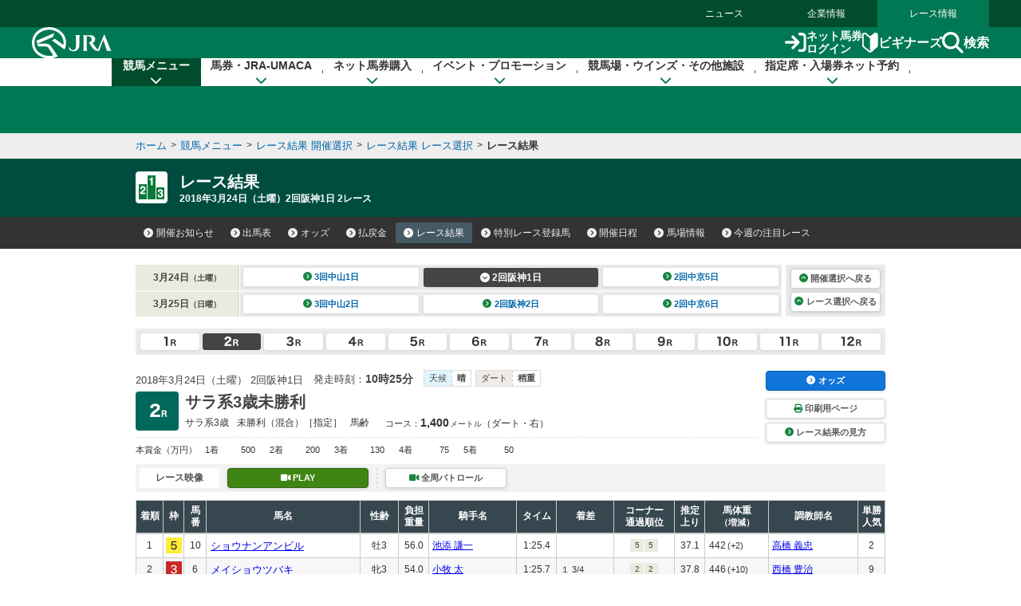

--- FILE ---
content_type: text/html
request_url: https://jra.jp/JRADB/accessS.html?CNAME=pw01sde1009201802010220180324/AE
body_size: 17047
content:
<!doctype html>
<html lang="ja">
  <head>
    <meta charset="Shift_JIS">
    <title>レース結果　JRA</title>
    
    
    <link rel="stylesheet" href="/common_r/css/base_property.css" />
<link rel="stylesheet" href="/common_d/css/reset.css" />
<link rel="stylesheet" href="/JRADB/common_d/css/fonts.css" />
<link rel="stylesheet" href="/JRADB/common_d/css/fontawesome_all.css">
<link rel="stylesheet" href="/JRADB/common_d/css/v4-shims.css">
<link rel="stylesheet" href="/common_d/css/frame_r.css?version=202510" />
<link rel="stylesheet" href="/JRADB/common_d/css/component_d.css?version=202412" />
<link rel="stylesheet" href="/JRADB/common_d/js/jquery.rcrumbs.css" />
<link rel="stylesheet" href="/JRADB/common_d/css/kaisai_info.css?version=2021" />
    <link rel="stylesheet" href="/JRADB/keiba/_css/result.css?version=202406" />
    <script src="/JRADB/js/common2.js"></script>
<script src="/JRADB/common_d/js/jquery-3.5.1.min.js"></script>
<script src="/JRADB/common_d/js/jquery.easing.min.js"></script>
<script src="/JRADB/common_d/js/jquery.cookie.js?version=2021"></script>
<script type="text/javascript" src="//web-cache.stream.ne.jp/web/jra/onetag2020/jstUtil.js" charset="Shift_JIS"></script>
<script src="//web-cache.stream.ne.jp/web/jra/onetag2020/eqOnetag.js"></script>
<script src="/common_r/header/js/header_r.js?version=202500"></script>
<script src="/common_r/footer/js/page_top.js?version=202500"></script>
<script src="/JRADB/common_d/pagetop/js/page_top.js?version=2021"></script>
<script src="/JRADB/common_d/js/anchor_scroll.js?version=2021"></script>
<script src="/JRADB/common_d/js/jquery.rcrumbs.js?version=2021"></script>
<script src="/JRADB/common_d/js/bread_crumbs.js?version=2021"></script>
<script src="/JRADB/common_d/js/jquery.matchHeight.js?version=2021"></script>
<script src="/JRADB/common_d/js/component_d.js?version=2024"></script>
<script src="/JRADB/common_d/js/kaisai_info.js?version=202104"></script>
<script type="module" charset="UTF-8" src="//web-cache.stream.ne.jp/web/jra/onetag2020/js/eqLivePopup.js"></script>
    <script src="/JRADB/keiba/_js/result.js?version=202102"></script>
    <script src="/JRADB/js/seiseki.js?version=202012"></script>
  </head>
  <body data-keiba-related-menu="result">
    <div id="wrapper">

      <div id="navigation_skip"><p><a href="#contents" tabindex="1"><i class="fa fa-chevron-circle-down" aria-hidden="true"></i>本文へ移動する</a></p></div>

<div id="header_bg"></div>

<div id="header" data-current="keiba">
<div class="content">

<div class="global_nav">
<div class="menu_list">
<div><a href="/news/">ニュース</a></div>
<div><a href="/company/">企業情報</a></div>
<div><a href="/">レース情報</a></div>
</div>
</div>

<div class="line main">
<div class="inner">
<h1><a href="/" class="sp_link_check" data-sp-link="https://sp.jra.jp/"><img src="/common_r/header/img/logo_jra.svg" alt="JRA 日本中央競馬会" /></a></h1>

<div class="menu_block">

<div class="submenu">
<div class="login"><a href="https://www.ipat.jra.go.jp/" target="_blank" title="新規ウインドウで開きます" class="sp_link_check" data-sp-link="https://www.ipat.jra.go.jp/sp/"><img src="/common_r/header/img/icon_login.svg" alt="">ネット馬券<br>ログイン</a></div>
<div class="beginner"><a href="/kouza/beginner/"><img src="/common_r/header/img/icon_beginner.svg" alt="">ビギナーズ</a></div>
<div class="search"><a href="#"  class="modal_open" role="button" tabindex="0" aria-label="検索ウィンドウを開く"><img src="/common_r/header/img/icon_search.svg" alt="">検索</a></div>

</div>

<div class="menu">
<div class="btn">
<a href="#" class="">

<span class="icon" aria-hidden="true">
<span class="bar"><span aria-hidden="true"></span><span aria-hidden="true"></span><span aria-hidden="true"></span></span>
</span>
<span class="txt"><span class="cap menu">メニュー</span><span class="cap close">閉じる</span></span>

</a>
</div>
</div>

</div><!-- /[.menu_block] -->

</div>
</div>

<div class="line" id="mega_menu">
<div class="inner">

<div class="primary_link_list">
<ul>
<li><a href="//www.jra.go.jp/faq/"><span class="icon"><i class="fa-solid fa-chevron-right" aria-hidden="true"></i></span><span class="txt">お問い合わせ/FAQ</span></a></li>
<li><a href="//qrcode.jra.go.jp/" target="_blank" title="新規ウインドウで開きます"><span class="icon"><i class="fa-solid fa-arrow-up-right-from-square" aria-hidden="true"></i></span><span class="txt">スマッピー</span></a></li>
<li><a href="https://www.ipat.jra.go.jp/sp/umaca/" target="_blank" title="新規ウインドウで開きます"><span class="icon"><i class="fa-solid fa-arrow-up-right-from-square" aria-hidden="true"></i></span><span class="txt">UMACAスマート</span></a></li>
</ul>
</div>

<ul>
<li id="gnav_keiba">
<div class="menu_unit">

<a href="/keiba/" class="category_home_link">競馬メニュー<i class="fa-solid fa-chevron-down"></i></a>
<div class="category_open_link">競馬メニュー<i class="fa-solid fa-chevron-down"></i></div>

<div class="submenu">

<div class="sub_head">
<a href="/keiba/"><i class="fa-solid fa-chevron-right" aria-hidden="true"></i>競馬メニュー トップ</a>
<div class="close"><a href="#" title="メニューを閉じる"><span class="sr-only">メニューを閉じる</span><i class="fa-solid fa-xmark" aria-hidden="true"></i></a></div>
</div>

<div class="menu_wrap col4">

<div class="col_wrap">
<div class="group_unit">
<p class="category"><span class="icon"><img src="/common_r/header/img/icon_submenu_category1_1.png" alt="" /></span><span class="txt">今週の開催情報</span></p>

<ul class="col2">
<li><a href="#" onClick="doAction('/JRADB/accessI.html','pw01ide01/4F');return false;"><span class="icon"><i class="fa-solid fa-chevron-right" aria-hidden="true"></i></span><span class="txt">開催お知らせ</span></a></li>
<li><a href="#" onClick="doAction('/JRADB/accessD.html','pw01dli00/F3');return false;"><span class="icon"><i class="fa-solid fa-chevron-right" aria-hidden="true"></i></span><span class="txt">出馬表</span></a></li>
<li><a href="#" onClick="doAction('/JRADB/accessO.html','pw15oli00/6D');return false;"><span class="icon"><i class="fa-solid fa-chevron-right" aria-hidden="true"></i></span><span class="txt">オッズ</span></a></li>
<li><a href="#" onClick="doAction('/JRADB/accessS.html','pw01sli00/AF');return false;"><span class="icon"><i class="fa-solid fa-chevron-right" aria-hidden="true"></i></span><span class="txt">レース結果</span></a></li>
<li><a href="/keiba/calendar/"><span class="icon"><i class="fa-solid fa-chevron-right" aria-hidden="true"></i></span><span class="txt">開催日程</span></a></li>
<li><a href="#" onClick="doAction('/JRADB/accessH.html','pw01hli00/03');return false;"><span class="icon"><i class="fa-solid fa-chevron-right" aria-hidden="true"></i></span><span class="txt">払戻金</span></a></li>
<li><a href="#" onClick="doAction('/JRADB/accessT.html','pw03trl00/29');return false;"><span class="icon"><i class="fa-solid fa-chevron-right" aria-hidden="true"></i></span><span class="txt">特別レース登録馬</span></a></li>
<li><a href="#" onClick="doAction('/JRADB/accessR.html','pw02uliD19999');return false"><span class="icon"><i class="fa-solid fa-chevron-right" aria-hidden="true"></i></span><span class="txt">競走馬検索</span></a></li>
<li><a href="/keiba/baba/"><span class="icon"><i class="fa-solid fa-chevron-right" aria-hidden="true"></i></span><span class="txt">馬場情報</span></a></li>
<li><a href="/keiba/thisweek/"><span class="icon"><i class="fa-solid fa-chevron-right" aria-hidden="true"></i></span><span class="txt">今週の注目レース</span></a></li>
<li><a href="/datafile/kiroku/"><span class="icon"><i class="fa-solid fa-chevron-right" aria-hidden="true"></i></span><span class="txt">達成間近な記録</span></a></li>
</ul>
</div>
</div>

<div class="col_wrap">
<div class="group_unit">
<p class="category"><span class="icon"><img src="/common_r/header/img/icon_submenu_category1_2.png" alt="" /></span><span class="txt">データファイル</span></p>

<ul class="col2">
<li><a href="/keiba/tokubetsu/"><span class="icon"><i class="fa-solid fa-chevron-right" aria-hidden="true"></i></span><span class="txt">G&#8544;レース出走馬決定順</span></a></li>
<li><a href="/datafile/seiseki/"><span class="icon"><i class="fa-solid fa-chevron-right" aria-hidden="true"></i></span><span class="txt">レース成績データ</span></a></li>
<li><a href="/datafile/tokubetsu/"><span class="icon"><i class="fa-solid fa-chevron-right" aria-hidden="true"></i></span><span class="txt">特別レース名解説</span></a></li>
<li><a href="/datafile/meikan/"><span class="icon"><i class="fa-solid fa-chevron-right" aria-hidden="true"></i></span><span class="txt">騎手・調教師データ</span></a></li>
<li><a href="/datafile/leading/"><span class="icon"><i class="fa-solid fa-chevron-right" aria-hidden="true"></i></span><span class="txt">リーディング情報</span></a></li>
<li><a href="/datafile/ranking/"><span class="icon"><i class="fa-solid fa-chevron-right" aria-hidden="true"></i></span><span class="txt">レーティング</span></a></li>
<li><a href="#" onclick="doAction('/JRADB/accessW.html','pr13rli00/8E');return false"><span class="icon"><i class="fa-solid fa-chevron-right" aria-hidden="true"></i></span><span class="txt">レコードタイム表</span></a></li>
<li><a href="/datafile/resist/"><span class="icon"><i class="fa-solid fa-chevron-right" aria-hidden="true"></i></span><span class="txt">競走馬登録馬名簿・馬名意味</span></a></li>
<li><a href="#" onClick="doAction('/JRADB/accessV.html','pv156liH1/98');return false"><span class="icon"><i class="fa-solid fa-chevron-right" aria-hidden="true"></i></span><span class="txt">競走馬登録・抹消一覧</span></a></li>
<li><a href="/keiba/5dai/"><span class="icon"><i class="fa-solid fa-chevron-right" aria-hidden="true"></i></span><span class="txt">5大登録</span></a></li>
<li><a href="/keiba/rpdf/"><span class="icon"><i class="fa-solid fa-chevron-right" aria-hidden="true"></i></span><span class="txt">開催場別出馬表</span></a></li>
</ul>
</div>
</div>

<div class="col_wrap">
<div class="group_unit">
<p class="category"><span class="icon"><img src="/common_r/header/img/icon_submenu_category1_3.png" alt="" /></span><span class="txt">競馬のルール</span></p>

<ul>
<li><a href="/keiba/program/"><span class="icon"><i class="fa-solid fa-chevron-right" aria-hidden="true"></i></span><span class="txt">競馬番組</span></a></li>
<li><a href="/judge/"><span class="icon"><i class="fa-solid fa-chevron-right" aria-hidden="true"></i></span><span class="txt">降着・失格のルール</span></a></li>
<li><a href="/keiba/rules/"><span class="icon"><i class="fa-solid fa-chevron-right" aria-hidden="true"></i></span><span class="txt">競馬のルール</span></a></li>
</ul>
</div>

<div class="group_unit">
<p class="category"><span class="icon"><img src="/common_r/header/img/icon_submenu_category1_4.png" alt="" /></span><span class="txt">海外競馬・地方競馬</span></p>

<ul>
<li><a href="/keiba/overseas/"><span class="icon"><i class="fa-solid fa-chevron-right" aria-hidden="true"></i></span><span class="txt">海外競馬発売</span></a></li>
<li><a href="/news/kaigai/"><span class="icon"><i class="fa-solid fa-chevron-right" aria-hidden="true"></i></span><span class="txt">JRAの国際競走</span></a></li>
<li><a href="/link/nar.html"><span class="icon"><i class="fa-solid fa-chevron-right" aria-hidden="true"></i></span><span class="txt">地方競馬の情報・関連リンク</span></a></li>
</ul>
</div>
</div>
<div class="col_wrap">

<div class="group_unit">
<p class="category"><span class="icon"><img src="/common_r/header/img/icon_submenu_category1_5.png" alt="" /></span><span class="txt">競馬にかかわる人々</span></p>

<ul>
<li><a href="/owner/"><span class="icon"><i class="fa-solid fa-chevron-right" aria-hidden="true"></i></span><span class="txt">馬主情報</span></a></li>
<li><a href="/school/jockey/"><span class="icon"><i class="fa-solid fa-chevron-right" aria-hidden="true"></i></span><span class="txt">騎手になるには</span></a></li>
<li><a href="/school/stable/work/"><span class="icon"><i class="fa-solid fa-chevron-right" aria-hidden="true"></i></span><span class="txt">厩舎スタッフになるには</span></a></li>
</ul>


</div>

<div class="group_unit">
<p class="category"><span class="icon"><img src="/common_r/header/img/icon_submenu_category1_7.png" alt="" /></span><span class="txt">競馬中継・ライブ配信</span></p>

<ul>
<li><a href="/tvradio/"><span class="icon"><i class="fa-solid fa-chevron-right" aria-hidden="true"></i></span><span class="txt">競馬中継・ライブ配信</span></a></li>
</ul>
</div>
</div>
</div>

</div>
</div>
</li>

<li id="gnav_cash">
<div class="menu_unit">
<a href="/kouza/" class="category_home_link">馬券・JRA-UMACA<i class="fa-solid fa-chevron-down"></i></a>
<div class="category_open_link">馬券・JRA-UMACA<i class="fa-solid fa-chevron-down"></i></div>
<div class="submenu">

<div class="sub_head">
<a href="/kouza/"><i class="fa-solid fa-chevron-right" aria-hidden="true"></i>馬券・JRA-UMACA トップ</a>
<div class="close"><a href="#" title="メニューを閉じる"><span class="sr-only">メニューを閉じる</span><i class="fa-solid fa-xmark" aria-hidden="true"></i></a></div>
</div>

<div class="menu_wrap col4">

<div class="col_wrap">
<div class="group_unit">
<p class="category"><span class="icon"><img src="/common_r/header/img/icon_submenu_category2_1.png" alt="" /></span><span class="txt">発売・払戻</span></p>

<ul>
<li><a href="/kouza/yoko/"><span class="icon"><i class="fa-solid fa-chevron-right" aria-hidden="true"></i></span><span class="txt">発売レース一覧</span></a></li>
<li><a href="/kouza/win5/info/racelist.html"><span class="icon"><i class="fa-solid fa-chevron-right" aria-hidden="true"></i></span><span class="txt">WIN5対象レース</span></a></li>
<li><a href="/kouza/haraimodoshi/"><span class="icon"><i class="fa-solid fa-chevron-right" aria-hidden="true"></i></span><span class="txt">払戻カレンダー</span></a></li>
</ul>
</div>

<div class="group_unit">
<p class="category"><span class="icon"><img src="/common_r/header/img/icon_submenu_category2_2.png" alt="" /></span><span class="txt">UMACA</span></p>

<ul class="col2">
<li><a href="/kouza/umaca/"><span class="icon"><i class="fa-solid fa-chevron-right" aria-hidden="true"></i></span><span class="txt">UMACAとは</span></a></li>
<li><a href="/kouza/umaca/issue/"><span class="icon"><i class="fa-solid fa-chevron-right" aria-hidden="true"></i></span><span class="txt">UMACA会員登録方法</span></a></li>
<li><a href="/kouza/umaca/howto/"><span class="icon"><i class="fa-solid fa-chevron-right" aria-hidden="true"></i></span><span class="txt">UMACAご利用方法</span></a></li>
<li><a href="/kouza/umaca/smart/"><span class="icon"><i class="fa-solid fa-chevron-right" aria-hidden="true"></i></span><span class="txt">UMACAスマート</span></a></li>
<li><a href="/kouza/umaca/point/"><span class="icon"><i class="fa-solid fa-chevron-right" aria-hidden="true"></i></span><span class="txt">UMACAポイント</span></a></li>
<li><a href="/kouza/umaca/bonus/"><span class="icon"><i class="fa-solid fa-chevron-right" aria-hidden="true"></i></span><span class="txt">UMACAボーナスポイント</span></a></li>
<li><a href="https://umaportsp.jra.jp" target="_blank" title="新規ウインドウで開きます"><span class="icon"><i class="fa-solid fa-arrow-up-right-from-square" aria-hidden="true"></i></span><span class="txt">UMACAマイページ</span></a></li>
<li><a href="/kouza/umaca/umaport/"><span class="icon"><i class="fa-solid fa-chevron-right" aria-hidden="true"></i></span><span class="txt">UMAポート</span></a></li>
</ul>
</div>
</div>

<div class="col_wrap">
<div class="group_unit">
<p class="category"><span class="icon"><img src="/common_r/header/img/icon_submenu_category2_3.png" alt="" /></span><span class="txt">スマッピー</span></p>

<ul>
<li><a href="/kouza/qrbet/"><span class="icon"><i class="fa-solid fa-chevron-right" aria-hidden="true"></i></span><span class="txt">スマッピーとは</span></a></li>
<li><a href="//qrcode.jra.go.jp/" target="_blank" title="新規ウインドウで開きます"><span class="icon"><i class="fa-solid fa-arrow-up-right-from-square" aria-hidden="true"></i></span><span class="txt">スマッピー用QR作成サイト</span></a></li>
</ul>
</div>

<div class="group_unit">
<p class="category"><span class="icon"><img src="/common_r/header/img/icon_submenu_category2_4.png" alt="" /></span><span class="txt">JRAプレミアム・プラス10</span></p>

<ul>
<li><a href="/kouza/ultrapremium/"><span class="icon"><i class="fa-solid fa-chevron-right" aria-hidden="true"></i></span><span class="txt">JRAウルトラプレミアム</span></a></li>

<li><a href="/kouza/premium/"><span class="icon"><i class="fa-solid fa-chevron-right" aria-hidden="true"></i></span><span class="txt">JRAプレミアム</span></a></li>
<li><a href="/kouza/superpremium/"><span class="icon"><i class="fa-solid fa-chevron-right" aria-hidden="true"></i></span><span class="txt">JRAスーパープレミアム</span></a></li>
<li><a href="/kouza/plus10/"><span class="icon"><i class="fa-solid fa-chevron-right" aria-hidden="true"></i></span><span class="txt">JRAプラス10</span></a></li>
</ul>
</div>

<div class="group_unit">
<p class="category"><span class="icon"><img src="/common_r/header/img/icon_submenu_category_win5.png" alt="" /></span><span class="txt">WIN5</span></p>

<ul>
<li><a href="/kouza/win5/"><span class="icon"><i class="fa-solid fa-chevron-right" aria-hidden="true"></i></span><span class="txt">WIN5とは</span></a></li>
<li><a href="/kouza/win5/basic/"><span class="icon"><i class="fa-solid fa-chevron-right" aria-hidden="true"></i></span><span class="txt">WIN5を知ろう</span></a></li>
<li><a href="/kouza/win5/buy/"><span class="icon"><i class="fa-solid fa-chevron-right" aria-hidden="true"></i></span><span class="txt">WIN5の買い方は3通り</span></a></li>
<li><a href="/kouza/win5/member/"><span class="icon"><i class="fa-solid fa-chevron-right" aria-hidden="true"></i></span><span class="txt">購入するには？</span></a></li>
</ul>
</div>

</div>

<div class="col_wrap">
<div class="group_unit">
<p class="category"><span class="icon"><img src="/common_r/header/img/icon_submenu_category3_1.png" alt="" /></span><span class="txt">はじめての方へ</span></p>

<div class="category_top">
<a href="/kouza/beginner/"><span class="icon"><i class="fa-solid fa-chevron-right" aria-hidden="true"></i></span><span class="txt">ビギナーズ</span></a>
</div>

<ul class="col2">
<li><a href="/kouza/beginner/baken/"><span class="icon"><i class="fa-solid fa-chevron-right" aria-hidden="true"></i></span><span class="txt">馬券の種類</span></a></li>
<li><a href="/kouza/beginner/mark/"><span class="icon"><i class="fa-solid fa-chevron-right" aria-hidden="true"></i></span><span class="txt">マークカード</span></a></li>
<li><a href="/kouza/beginner/buy/"><span class="icon"><i class="fa-solid fa-chevron-right" aria-hidden="true"></i></span><span class="txt">馬券の購入（現金）</span></a></li>
<li><a href="/kouza/beginner/cashless/"><span class="icon"><i class="fa-solid fa-chevron-right" aria-hidden="true"></i></span><span class="txt">馬券の購入（UMACA）</span></a></li>
<li><a href="/kouza/useful/mark_form_tensu/"><span class="icon"><i class="fa-solid fa-chevron-right" aria-hidden="true"></i></span><span class="txt">フォーメーション組合せ数計算</span></a></li>
<li><a href="/kouza/yougo/"><span class="icon"><i class="fa-solid fa-chevron-right" aria-hidden="true"></i></span><span class="txt">競馬用語辞典</span></a></li>
<li><a href="/kouza/useful/hayamihyo/"><span class="icon"><i class="fa-solid fa-chevron-right" aria-hidden="true"></i></span><span class="txt">マークカード点数早見表</span></a></li>
<li><a href="#" onclick="doAction('/JRADB/accessX.html','pr12rnk00/01');return false"><span class="icon"><i class="fa-solid fa-chevron-right" aria-hidden="true"></i></span><span class="txt">払戻金ランキング</span></a></li>
<li><a href="/kouza/thoroughbred/"><span class="icon"><i class="fa-solid fa-chevron-right" aria-hidden="true"></i></span><span class="txt">サラブレッド講座</span></a></li>
<li><a href="/kouza/beginner/seminar/"><span class="icon"><i class="fa-solid fa-chevron-right" aria-hidden="true"></i></span><span class="txt">ビギナーズセミナー</span></a></li>
</ul>
</div>
</div>

<div class="col_wrap">
<div class="group_unit">
<p class="category"><span class="icon"><img src="/common_r/header/img/icon_submenu_category2_6.png" alt="" /></span><span class="txt">馬券のルール</span></p>

<ul>
<li><a href="/kouza/baken/index.html#cat_sell"><span class="icon"><i class="fa-solid fa-chevron-right" aria-hidden="true"></i></span><span class="txt">発売</span></a></li>
<li><a href="/kouza/baken/index.html#cat_harai"><span class="icon"><i class="fa-solid fa-chevron-right" aria-hidden="true"></i></span><span class="txt">払戻</span></a></li>
<li><a href="/kouza/baken/index.html#cat_return"><span class="icon"><i class="fa-solid fa-chevron-right" aria-hidden="true"></i></span><span class="txt">返還</span></a></li>
<li><a href="/kouza/baken/index.html#cat_calc"><span class="icon"><i class="fa-solid fa-chevron-right" aria-hidden="true"></i></span><span class="txt">払戻金の計算方法</span></a></li>
<li><a href="/kouza/baken/index.html#cat_info"><span class="icon"><i class="fa-solid fa-chevron-right" aria-hidden="true"></i></span><span class="txt">JRAからのお願い</span></a></li>
</ul>
</div>
</div>

</div>
</div>

</div>
</li>

<li id="gnav_dento">
<div class="menu_unit">
<a href="/dento.html" class="category_home_link">ネット馬券購入<i class="fa-solid fa-chevron-down"></i></a>
<div class="category_open_link">ネット馬券購入<i class="fa-solid fa-chevron-down"></i></div>

<div class="submenu">

<div class="sub_head">
<a href="/dento.html"><i class="fa-solid fa-chevron-right" aria-hidden="true"></i>ネット馬券購入 トップ</a>
<div class="close"><a href="#" title="メニューを閉じる"><span class="sr-only">メニューを閉じる</span><i class="fa-solid fa-xmark" aria-hidden="true"></i></a></div>
</div>

<div class="menu_wrap col3 row1">


<div class="group_unit">
<div class="login_unit">

<div class="btn_list">
<div class="unit soku">
<a href="https://www.ipat.jra.go.jp/" target="_blank" title="新規ウインドウで開きます" class="sp_link_check" data-sp-link="https://www.ipat.jra.go.jp/sp/">
<div class="logo"><img src="/common_r/header/img/logo_login_soku.svg" alt="即PAT A-PAT"></div>
<div class="btn_wrap"><div class="btn-round"><i class="fa-solid fa-arrow-right-to-bracket"></i>ログイン</div></div>
</a>
</div>

<div class="unit direct">
<a href="https://www.direct.jra.go.jp/" target="_blank" title="新規ウインドウで開きます">
<div class="logo"><img src="/common_r/header/img/logo_login_direct.svg" alt="JRAダイレクト"></div>
<div class="btn_wrap"><div class="btn-round"><i class="fa-solid fa-arrow-right-to-bracket"></i>ログイン</div></div>
</a>
</div>
<div class="unit nar">
<a href="https://n.ipat.jra.go.jp/" target="_blank" title="新規ウインドウで開きます" class="sp_link_check" data-sp-link="https://n.ipat.jra.go.jp/sp/">
<div class="logo"><img src="/common_r/header/img/logo_login_nar.svg" alt="地方競馬"></div>
<div class="btn_wrap"><div class="btn-round"><i class="fa-solid fa-arrow-right-to-bracket"></i>ログイン</div></div>
</a>
</div>
</div>

<ul class="link_list_mm">
<li><a href="/faq/id/"><span class="icon"><i class="fa-solid fa-chevron-right" aria-hidden="true"></i></span><span class="txt">加入者番号等がご不明な方</span></a></li>
<li><a href="/dento/soku/about.html"><span class="icon"><i class="fa-solid fa-chevron-right" aria-hidden="true"></i></span><span class="txt">新規会員登録</span></a></li>
</ul>

<div class="related_links">

<div><a href="https://www.nvinq.jra.go.jp/jra/servlet/JRAVotereference" class="sp_link_check btn_radius" target="_blank" title="新規ウインドウで開きます" data-sp-link="https://www.nvinq.jra.go.jp/jrasp/JRASMPVotereference"><img src="/common_r/header/img/icon_history.svg" alt="">ネット購入履歴<span class="icon"><i class="fa-solid fa-arrow-up-right-from-square" aria-hidden="true"></i></span></a></div>

<div><a href="https://www.clubjranet.jra.go.jp/clubjranet_pc/" class="sp_link_check btn_radius" target="_blank" title="新規ウインドウで開きます" data-sp-link="https://m.clubjranet.jra.go.jp/clubjranet_mo/sp/"><img src="/common_r/header/img/icon_club_jra.svg" alt="">Club JRA-Net<span class="icon"><i class="fa-solid fa-arrow-up-right-from-square" aria-hidden="true"></i></span></a></div>

</div>

</div>

</div>


<div class="col_wrap">
<div class="group_unit">
<p class="category"><span class="icon"><img src="/common_r/header/img/icon_submenu_category_dento1.svg" alt="" /></span><span class="txt"><a href="/dento/soku/about.html">新規会員登録</a></span></p>

<!-- <ul>
<li><a href="/dento/soku/about.html"><span class="icon"><i class="fa-solid fa-chevron-right" aria-hidden="true"></i></span><span class="txt">即PAT（ソクパット）とは？</span></a></li>
</ul> -->

</div>

<div class="group_unit">
<p class="category"><span class="icon"><img src="/common_r/header/img/icon_submenu_category_dento2.svg" alt="" /></span><span class="txt">ご利用案内</span></p>

<ul>
<li><a href="/dento/soku.html"><span class="icon"><i class="fa-solid fa-chevron-right" aria-hidden="true"></i></span><span class="txt">即PAT</span></a></li>
<li><a href="/dento/a.html"><span class="icon"><i class="fa-solid fa-chevron-right" aria-hidden="true"></i></span><span class="txt">A-PAT</span></a></li>
<li><a href="/dento/direct.html"><span class="icon"><i class="fa-solid fa-chevron-right" aria-hidden="true"></i></span><span class="txt">JRAダイレクト</span></a></li>
<li><a href="/dento/ars/instructions.html"><span class="icon"><i class="fa-solid fa-chevron-right" aria-hidden="true"></i></span><span class="txt">担保ARS</span></a></li>
</ul>

</div>
</div>

<div class="col_wrap">
<div class="group_unit">
<p class="category"><span class="icon"><img src="/common_r/header/img/icon_submenu_category_dento4.svg" alt="" /></span><span class="txt">キャンペーン</span></p>

<ul>
<li><a href="/dento/campaign.html"><span class="icon"><i class="fa-solid fa-chevron-right" aria-hidden="true"></i></span><span class="txt">キャンペーン一覧</span></a></li>
</ul>

</div>
</div>

</div>
</div>

</div>
</li>

<li id="gnav_event">
<div class="menu_unit">
<a href="/event/" class="category_home_link">イベント・プロモーション<i class="fa-solid fa-chevron-down"></i></a>
<div class="category_open_link">イベント・プロモーション<i class="fa-solid fa-chevron-down"></i></div>

<div class="submenu">

<div class="sub_head">
<a href="/event/"><i class="fa-solid fa-chevron-right" aria-hidden="true"></i>イベント・プロモーション トップ</a>
<div class="close"><a href="#" title="メニューを閉じる"><span class="sr-only">メニューを閉じる</span><i class="fa-solid fa-xmark" aria-hidden="true"></i></a></div>
</div>


<div class="menu_wrap col3 row1">

<div class="col_wrap">  
<div class="group_unit">
<p class="category"><span class="icon"><img src="/common_r/header/img/icon_submenu_category4_2.png" alt="" /></span><span class="txt">イベント</span></p>

<ul class="col2">
<li><a href="https://jra-fun.jp/event/list/" target="_blank" title="新規ウインドウで開きます（外部サイトに接続）"><span class="icon"><i class="fa-solid fa-arrow-up-right-from-square" aria-hidden="true"></i></span><span class="txt">競馬場</span></a></li>
<li><a href="/event/index2.html"><span class="icon"><i class="fa-solid fa-chevron-right" aria-hidden="true"></i></span><span class="txt">ウインズ</span></a></li>
<li><a href="/event/index3.html"><span class="icon"><i class="fa-solid fa-chevron-right" aria-hidden="true"></i></span><span class="txt">パークウインズ</span></a></li>
<li><a href="/event/index7.html"><span class="icon"><i class="fa-solid fa-chevron-right" aria-hidden="true"></i></span><span class="txt">ネット投票</span></a></li>
<li><a href="/event/index4.html"><span class="icon"><i class="fa-solid fa-chevron-right" aria-hidden="true"></i></span><span class="txt">馬とのふれあい</span></a></li>
<li><a href="/event/index5.html"><span class="icon"><i class="fa-solid fa-chevron-right" aria-hidden="true"></i></span><span class="txt">公開調教</span></a></li>
<li><a href="/event/index6.html"><span class="icon"><i class="fa-solid fa-chevron-right" aria-hidden="true"></i></span><span class="txt">その他</span></a></li>
</ul>
</div>
</div>

<div class="col_wrap">  
<div class="group_unit">
<p class="category"><span class="icon"><img src="/common_r/header/img/icon_submenu_category4_1.png" alt="" /></span><span class="txt">プロモーション</span></p>

<ul class="col2">
<li><a href="https://jra-fun.jp/" target="_blank" title="新規ウインドウで開きます（外部サイトに接続）"><span class="icon"><i class="fa-solid fa-arrow-up-right-from-square" aria-hidden="true"></i></span><span class="txt">JRA FUN</span></a></li>
<li><a href="https://jra-fun.jp/hellospecialtimes/" target="_blank" title="新規ウインドウで開きます（外部サイトに接続）"><span class="icon"><i class="fa-solid fa-arrow-up-right-from-square" aria-hidden="true"></i></span><span class="txt">Hello, Special Times.</span></a></li>
<li><a href="https://umajo.jra.jp" target="_blank" title="新規ウインドウで開きます（外部サイトに接続）"><span class="icon"><i class="fa-solid fa-arrow-up-right-from-square" aria-hidden="true"></i></span><span class="txt">UMAJO</span></a></li>
<li><a href="https://jra-fun.jp/welcome-chance/" target="_blank" title="新規ウインドウで開きます"><span class="icon"><i class="fa-solid fa-arrow-up-right-from-square" aria-hidden="true"></i></span><span class="txt">Welcomeチャンス！</span></a></li>
<li><a href="https://turfy.jp/" target="_blank" title="新規ウインドウで開きます（外部サイトに接続）"><span class="icon"><i class="fa-solid fa-arrow-up-right-from-square" aria-hidden="true"></i></span><span class="txt">TURFY LAND</span></a></li>
</ul>
</div>
</div>

<div class="col_wrap">  
<div class="group_unit">
<p class="category"><span class="icon"><img src="/common_r/header/img/icon_submenu_category4_3.png" alt="" /></span><span class="txt">競馬ギャラリー</span></p>

<ul class="col2">
<li><a href="/gallery/ads/"><span class="icon"><i class="fa-solid fa-chevron-right" aria-hidden="true"></i></span><span class="txt">年間CM</span></a></li>
<li><a href="/gallery/ads/other.html"><span class="icon"><i class="fa-solid fa-chevron-right" aria-hidden="true"></i></span><span class="txt">JRAポスター</span></a></li>
<li><a href="/gallery/ads/sonota.html"><span class="icon"><i class="fa-solid fa-chevron-right" aria-hidden="true"></i></span><span class="txt">その他</span></a></li>

<li><a href="/gallery/jrasho/"><span class="icon"><i class="fa-solid fa-chevron-right" aria-hidden="true"></i></span><span class="txt">JRA賞</span></a></li>
<li><a href="/gallery/dendo/"><span class="icon"><i class="fa-solid fa-chevron-right" aria-hidden="true"></i></span><span class="txt">競馬の殿堂</span></a></li>
<li><a href="/gallery/3minmeiba/"><span class="icon"><i class="fa-solid fa-chevron-right" aria-hidden="true"></i></span><span class="txt">3分でわかった気になる名馬</span></a></li>

<li><a href="/gallery/update/"><span class="icon"><i class="fa-solid fa-chevron-right" aria-hidden="true"></i></span><span class="txt">アップデートムービー</span></a></li>
<li><a href="/gallery/column/"><span class="icon"><i class="fa-solid fa-chevron-right" aria-hidden="true"></i></span><span class="txt">競馬コラム</span></a></li>
<li><a href="/gallery/digital_contents/"><span class="icon"><i class="fa-solid fa-chevron-right" aria-hidden="true"></i></span><span class="txt">壁紙カレンダー</span></a></li>
<li><a href="/gallery/digital_contents/digital_book/"><span class="icon"><i class="fa-solid fa-chevron-right" aria-hidden="true"></i></span><span class="txt">デジタルブック</span></a></li>

<li><a href="/gallery/blog/"><span class="icon"><i class="fa-solid fa-chevron-right" aria-hidden="true"></i></span><span class="txt">ブログ</span></a></li>

<li><a href="/link/eizo.html"><span class="icon"><i class="fa-solid fa-chevron-right" aria-hidden="true"></i></span><span class="txt">映像サービス・グッズ販売など</span></a></li>

</ul>
</div>
</div>


</div>
</div>
</div>
</li>

<li id="gnav_facilities">
<div class="menu_unit">
<a href="/facilities/" class="category_home_link">競馬場・ウインズ・その他施設<i class="fa-solid fa-chevron-down"></i></a>
<div class="category_open_link">競馬場・ウインズ・その他施設<i class="fa-solid fa-chevron-down"></i></div>

<div class="submenu">

<div class="sub_head">
<a href="/facilities/"><i class="fa-solid fa-chevron-right" aria-hidden="true"></i>競馬場・ウインズ・その他施設 トップ</a>
<div class="close"><a href="#" title="メニューを閉じる"><span class="sr-only">メニューを閉じる</span><i class="fa-solid fa-xmark" aria-hidden="true"></i></a></div>
</div>

<div class="menu_wrap col4">

<div class="col_wrap">
<div class="group_unit">
<p class="category"><span class="icon"><img src="/common_r/header/img/icon_submenu_category5_6.png" alt="" /></span><span class="txt">インフォメーション</span></p>

<ul>
<li><a href="/facilities/wifi/"><span class="icon"><i class="fa-solid fa-chevron-right" aria-hidden="true"></i></span><span class="txt">Wi-Fi（無線LAN）</span></a></li>
<li><a href="/facilities/informations/"><span class="icon"><i class="fa-solid fa-chevron-right" aria-hidden="true"></i></span><span class="txt">JRAからのお願い・ご注意</span></a></li>
</ul>
</div>

</div>

<div class="col_wrap">
<div class="group_unit">
<p class="category"><span class="icon"><img src="/common_r/header/img/icon_submenu_category5_2.png" alt="" /></span><span class="txt">競馬場</span></p>

<div class="category_top">
<a href="/facilities/"><span class="icon"><i class="fa-solid fa-chevron-right" aria-hidden="true"></i></span><span class="txt">競馬場トップ</span></a>
</div>

<ul class="col3">
<li><a href="/facilities/race/sapporo/"><span class="icon"><i class="fa-solid fa-chevron-right" aria-hidden="true"></i></span><span class="txt">札幌競馬場</span></a></li>
<li><a href="/facilities/race/hakodate/"><span class="icon"><i class="fa-solid fa-chevron-right" aria-hidden="true"></i></span><span class="txt">函館競馬場</span></a></li>
<li><a href="/facilities/race/fukushima/"><span class="icon"><i class="fa-solid fa-chevron-right" aria-hidden="true"></i></span><span class="txt">福島競馬場</span></a></li>
<li><a href="/facilities/race/niigata/"><span class="icon"><i class="fa-solid fa-chevron-right" aria-hidden="true"></i></span><span class="txt">新潟競馬場</span></a></li>
<li><a href="/facilities/race/tokyo/"><span class="icon"><i class="fa-solid fa-chevron-right" aria-hidden="true"></i></span><span class="txt">東京競馬場</span></a></li>
<li><a href="/facilities/race/nakayama/"><span class="icon"><i class="fa-solid fa-chevron-right" aria-hidden="true"></i></span><span class="txt">中山競馬場</span></a></li>
<li><a href="/facilities/race/chukyo/"><span class="icon"><i class="fa-solid fa-chevron-right" aria-hidden="true"></i></span><span class="txt">中京競馬場</span></a></li>
<li><a href="/facilities/race/kyoto/"><span class="icon"><i class="fa-solid fa-chevron-right" aria-hidden="true"></i></span><span class="txt">京都競馬場</span></a></li>
<li><a href="/facilities/race/hanshin/"><span class="icon"><i class="fa-solid fa-chevron-right" aria-hidden="true"></i></span><span class="txt">阪神競馬場</span></a></li>
<li><a href="/facilities/race/kokura/"><span class="icon"><i class="fa-solid fa-chevron-right" aria-hidden="true"></i></span><span class="txt">小倉競馬場</span></a></li>
</ul>
</div>
</div>

<div class="col_wrap">
<div class="group_unit">

<p class="category"><span class="icon"><img src="/common_r/header/img/icon_submenu_category5_3.png" alt="" /></span><span class="txt">ウインズ・エクセル</span></p>

<div class="category_top">
<a href="/facilities/wins.html"><span class="icon"><i class="fa-solid fa-chevron-right" aria-hidden="true"></i></span><span class="txt">ウインズ・エクセルトップ</span></a>
</div>

<ul class="col2">
<li><a href="/facilities/wins.html#area1"><span class="icon"><i class="fa-solid fa-chevron-right" aria-hidden="true"></i></span><span class="txt">北海道・東北地区</span></a></li>
<li><a href="/facilities/wins.html#area2"><span class="icon"><i class="fa-solid fa-chevron-right" aria-hidden="true"></i></span><span class="txt">関東・甲信越地区</span></a></li>
<li><a href="/facilities/wins.html#area3"><span class="icon"><i class="fa-solid fa-chevron-right" aria-hidden="true"></i></span><span class="txt">中部・関西地区</span></a></li>
<li><a href="/facilities/wins.html#area4"><span class="icon"><i class="fa-solid fa-chevron-right" aria-hidden="true"></i></span><span class="txt">中国・四国・九州地区</span></a></li>
</ul>
</div>

<div class="group_unit">

<p class="category"><span class="icon"><img src="/common_r/header/img/icon_submenu_category5_4.png" alt="" /></span><span class="txt">J-PLACE</span></p>

<div class="category_top">
<a href="/facilities/j-place.html"><span class="icon"><i class="fa-solid fa-chevron-right" aria-hidden="true"></i></span><span class="txt">J-PLACEトップ</span></a>
</div>

<ul class="col2">
<li><a href="/facilities/j-place/area1/"><span class="icon"><i class="fa-solid fa-chevron-right" aria-hidden="true"></i></span><span class="txt">北海道・東北地区</span></a></li>
<li><a href="/facilities/j-place/area2/"><span class="icon"><i class="fa-solid fa-chevron-right" aria-hidden="true"></i></span><span class="txt">関東・甲信越地区</span></a></li>
<li><a href="/facilities/j-place/area3/"><span class="icon"><i class="fa-solid fa-chevron-right" aria-hidden="true"></i></span><span class="txt">中部・関西地区</span></a></li>
<li><a href="/facilities/j-place/area4/"><span class="icon"><i class="fa-solid fa-chevron-right" aria-hidden="true"></i></span><span class="txt">中国・四国・九州地区</span></a></li>
</ul>
</div>
</div>

<div class="col_wrap">
<div class="group_unit">

<p class="category"><span class="icon"><img src="/common_r/header/img/icon_submenu_category5_5.png" alt="" /></span><span class="txt">その他施設</span></p>

<div class="category_top">
<a href="/facilities/facility.html"><span class="icon"><i class="fa-solid fa-chevron-right" aria-hidden="true"></i></span><span class="txt">その他施設トップ</span></a>
</div>

<ul class="col2">
<li><a href="/facilities/tc/miho/"><span class="icon"><i class="fa-solid fa-chevron-right" aria-hidden="true"></i></span><span class="txt">美浦トレーニング・センター</span></a></li>
<li><a href="/facilities/tc/rittou/"><span class="icon"><i class="fa-solid fa-chevron-right" aria-hidden="true"></i></span><span class="txt">栗東トレーニング・センター</span></a></li>
<li><a href="/school/"><span class="icon"><i class="fa-solid fa-chevron-right" aria-hidden="true"></i></span><span class="txt">競馬学校</span></a></li>
<li><a href="/facilities/etc/lab/"><span class="icon"><i class="fa-solid fa-chevron-right" aria-hidden="true"></i></span><span class="txt">競走馬総合研究所</span></a></li>
<li><a href="/facilities/bajikouen/"><span class="icon"><i class="fa-solid fa-chevron-right" aria-hidden="true"></i></span><span class="txt">馬事公苑</span></a></li>
<li><a href="//www.bajibunka.or.jp/uma/index.php" target="_blank" title="新規ウインドウで開く"><span class="icon"><i class="fa-solid fa-arrow-up-right-from-square" aria-hidden="true"></i></span><span class="txt">根岸競馬記念公苑</span></a></li>
<li><a href="//www.bajibunka.or.jp/keiba/index.php" target="_blank" title="新規ウインドウで開く"><span class="icon"><i class="fa-solid fa-arrow-up-right-from-square" aria-hidden="true"></i></span><span class="txt">競馬博物館</span></a></li>
<li><a href="/facilities/farm/hidaka/"><span class="icon"><i class="fa-solid fa-chevron-right" aria-hidden="true"></i></span><span class="txt">日高育成牧場</span></a></li>
<li><a href="/facilities/farm/miyazaki/"><span class="icon"><i class="fa-solid fa-chevron-right" aria-hidden="true"></i></span><span class="txt">宮崎育成牧場</span></a></li>
<li><a href="//gatej.jp/" target="_blank" title="新規ウインドウで開く"><span class="icon"><i class="fa-solid fa-arrow-up-right-from-square" aria-hidden="true"></i></span><span class="txt">Gate J.</span></a></li>
<li><a href="//jra-fun.jp/viesta/" target="_blank" title="新規ウインドウで開く"><span class="icon"><i class="fa-solid fa-arrow-up-right-from-square" aria-hidden="true"></i></span><span class="txt">VIESTA（仙台・熊本）</span></a></li>
<li><a href="http://www.miki-hlp.or.jp" target="_blank" title="新規ウインドウで開く"><span class="icon"><i class="fa-solid fa-arrow-up-right-from-square" aria-hidden="true"></i></span><span class="txt">三木ホースランドパーク</span></a></li>
</ul>
</div>
</div>

</div>
</div>

</div>
</li>

<li id="gnav_ticket">
<div class="menu_unit">
<a href="/ticket/" class="category_home_link">指定席・入場券ネット予約<i class="fa-solid fa-chevron-down"></i></a>
<div class="category_open_link">指定席・入場券ネット予約<i class="fa-solid fa-chevron-down"></i></div>

<div class="submenu">

<div class="sub_head">
<a href="/ticket/"><i class="fa-solid fa-chevron-right" aria-hidden="true"></i>指定席・入場券ネット予約 トップ</a>
<div class="close"><a href="#" title="メニューを閉じる"><span class="sr-only">メニューを閉じる</span><i class="fa-solid fa-xmark" aria-hidden="true"></i></a></div>
</div>

<div class="menu_wrap col2">

<div class="col_wrap">
<div class="group_unit">
<p class="category"><span class="icon"><img src="/common_r/header/img/icon_submenu_category5_1.png" alt="" /></span><span class="txt">指定席・入場券ネット予約</span>
<a href="https://jra-tickets.jp/contents/landing/index.html" class="btn-round green" target="_blank" title="新規ウインドウで開きます">ログイン<i class="fa-solid fa-arrow-up-right-from-square" aria-hidden="true"></i></a>
</p>

<div class="category_top">
<a href="/ticket/"><span class="icon"><i class="fa-solid fa-chevron-right" aria-hidden="true"></i></span><span class="txt">指定席・入場券ネット予約 トップ</span></a>
</div>

<ul>
<li><a href="/ticket/member/"><span class="icon"><i class="fa-solid fa-chevron-right" aria-hidden="true"></i></span><span class="txt">ネット予約会員登録</span></a></li>
<li><a href="/ticket/schedule/schedule.html"><span class="icon"><i class="fa-solid fa-chevron-right" aria-hidden="true"></i></span><span class="txt">抽選・発売スケジュール</span></a></li>
<li><a href="/ticket/resale/"><span class="icon"><i class="fa-solid fa-chevron-right" aria-hidden="true"></i></span><span class="txt">指定席転売対策への取組み</span></a></li>
<li><a href="/ticket/kiyaku/"><span class="icon"><i class="fa-solid fa-chevron-right" aria-hidden="true"></i></span><span class="txt">会員約定</span></a></li>
<li><a href="/ticket/privacy/"><span class="icon"><i class="fa-solid fa-chevron-right" aria-hidden="true"></i></span><span class="txt">個人情報保護方針</span></a></li>
<li><a href="/ticket/mailorderlaw/"><span class="icon"><i class="fa-solid fa-chevron-right" aria-hidden="true"></i></span><span class="txt">特定商取引法に基づく表示</span></a></li>
</ul>
</div>

</div>

<div class="col_wrap">
<div class="group_unit">
<p class="category"><span class="icon"><img src="/common_r/header/img/icon_submenu_category_jracard.png" alt="" /></span><span class="txt">JRAカード</span></p>

<div class="category_top">
<a href="/ticket/jra-card/"><span class="icon"><i class="fa-solid fa-chevron-right" aria-hidden="true"></i></span><span class="txt">JRAカードトップ</span></a>
</div>

<ul>
<li><a href="/ticket/jra-card/index.html#jra_card_pp"><span class="icon"><i class="fa-solid fa-chevron-right" aria-hidden="true"></i></span><span class="txt">ポイントプログラム</span></a></li>
</ul>
</div>
</div>

</div>
</div>

</div>
</li>

</ul>

<div class="login_app_menu">

<div class="login_unit">

<div class="btn_list">
<div class="unit soku">
<a href="https://www.ipat.jra.go.jp/" target="_blank" title="新規ウインドウで開きます" class="sp_link_check" data-sp-link="https://www.ipat.jra.go.jp/sp/">
<div class="logo"><img src="/common_r/header/img/logo_login_soku.svg" alt="即PAT A-PAT"></div>
<div class="btn_wrap"><div class="btn-round"><i class="fa-solid fa-arrow-right-to-bracket"></i>ログイン</div></div>
</a>
</div>

<div class="unit direct">
<a href="https://www.direct.jra.go.jp/" target="_blank" title="新規ウインドウで開きます">
<div class="logo"><img src="/common_r/header/img/logo_login_direct.svg" alt="JRAダイレクト"></div>
<div class="btn_wrap"><div class="btn-round"><i class="fa-solid fa-arrow-right-to-bracket"></i>ログイン</div></div>
</a>
</div>
<div class="unit nar">
<a href="https://n.ipat.jra.go.jp/" target="_blank" title="新規ウインドウで開きます" class="sp_link_check" data-sp-link="https://n.ipat.jra.go.jp/sp/">
<div class="logo"><img src="/common_r/header/img/logo_login_nar.svg" alt="地方競馬"></div>
<div class="btn_wrap"><div class="btn-round"><i class="fa-solid fa-arrow-right-to-bracket"></i>ログイン</div></div>
</a>
</div>
</div>

<ul class="link_list_mm">
<li><a href="/faq/id/"><span class="icon"><i class="fa-solid fa-chevron-right" aria-hidden="true"></i></span><span class="txt">加入者番号等がご不明な方</span></a></li>
<li><a href="/dento/soku/about.html"><span class="icon"><i class="fa-solid fa-chevron-right" aria-hidden="true"></i></span><span class="txt">新規会員登録</span></a></li>
</ul>

<div class="related_links">

<div><a href="https://www.nvinq.jra.go.jp/jra/servlet/JRAVotereference" class="sp_link_check btn_radius" target="_blank" title="新規ウインドウで開きます" data-sp-link="https://www.nvinq.jra.go.jp/jrasp/JRASMPVotereference"><img src="/common_r/header/img/icon_history.svg" alt="">ネット購入履歴<span class="icon"><i class="fa-solid fa-arrow-up-right-from-square" aria-hidden="true"></i></span></a></div>

<div><a href="https://www.clubjranet.jra.go.jp/clubjranet_pc/" class="sp_link_check btn_radius" target="_blank" title="新規ウインドウで開きます" data-sp-link="https://m.clubjranet.jra.go.jp/clubjranet_mo/sp/"><img src="/common_r/header/img/icon_club_jra.svg" alt="">Club JRA-Net<span class="icon"><i class="fa-solid fa-arrow-up-right-from-square" aria-hidden="true"></i></span></a></div>

</div>

</div>
<!-- /[.login_unit] -->

<div class="reserve_unit">
<div><a href="https://jra-tickets.jp/contents/landing/index.html" class="btn_radius" target="_blank" title="新規ウインドウで開きます"><span class="text">指定席・入場券ネット予約 ログイン</span><span class="icon"><i class="fa-solid fa-arrow-up-right-from-square" aria-hidden="true"></i></span></a></div>

<ul class="link_list_mm">
<li>
<a href="https://my.jra-tickets.jp/entry/regMail/" target="_blank" title="新規ウインドウで開きます">
<span class="icon"><i class="fa-solid fa-arrow-up-right-from-square" aria-hidden="true"></i></span><span class="txt">指定席・入場券ネット予約 新規会員登録</span></a></li>
</ul>

</div>
<!-- /[.reserve_unit] -->

<div class="app_unit">
<a href="https://sp.jra.jp/app/index.html">
<img src="/common_r/header/img/pic_app.jpg" alt="無料公式アプリで競馬をもっと便利に！">
</a>
</div>
<!-- /[.app_unit] -->

</div><!-- /[.login_app_menu] -->

</div>
</div>

</div><!-- /[.content] -->
</div>

<!-- search_modal -->
<div class="fade modal_box modal" id="modal">
<div class="modal-dialog" role="document">
<div class="modal-content">
<div class="modal-wall">
<button type="button" class="modal_close" aria-label="検索ウィンドウを閉じる"><i class="fa-solid fa-xmark"></i></button>
<div class="modal-body">
<div class="search_main">
<h2 id="modalTitle" class="sr-only">検索ウィンドウ</h2>
<div class="search_box">
<form action="//www.jra.go.jp/search/top/index.html" method="get" id="gs_top" name="gs_top"  accept-charset="UTF-8">
<div class="form-group">
<label for="textfield" class="sr-only">検索キーワード</label>
<input type="text" name="q" id="textfield" value="" title="検索したいキーワードを入力" placeholder="検索したいキーワードを入力" aria-label="検索したいキーワードを入力" aria-describedby="search-help" required/>
<input type="hidden" value="013573258035501089784:4kcjqh-n9f8" name="cx">
<input type="hidden" value="UTF-8" name="ie">
<button type="submit" aria-label="検索を実行">検索</button>
</div>
</form>
</div>

<div>
競走馬、騎手や調教師、過去のレース結果等について<br />
検索する場合は、以下のページをご利用ください。
</div>

<div class="btn_list">
<a href="#" onclick="doAction('/JRADB/accessR.html','pw02uliD19999');return false" class="btn-round gray">競走馬検索<i class="fa-solid fa-chevron-right" aria-hidden="true"></i></a>
<a href="/datafile/meikan/" class="btn-round gray">騎手・調教師データ<i class="fa-solid fa-chevron-right" aria-hidden="true"></i></a>
<a href="#" onclick="doAction('/JRADB/accessS.html', 'pw01skl00999999/B3');return false" class="btn-round gray">過去のレース結果<i class="fa-solid fa-chevron-right" aria-hidden="true"></i></a>
<a href="#" onclick="doAction('/JRADB/accessSS.html','pk01skl009999/A6');return false;" class="btn-round gray">海外 過去のレース結果<i class="fa-solid fa-chevron-right" aria-hidden="true"></i></a>
<a href="/kouza/yougo/" class="btn-round gray">競馬用語辞典<i class="fa-solid fa-chevron-right" aria-hidden="true"></i></a>
<a href="/faq/" class="btn-round gray">お問い合わせ/FAQ<i class="fa-solid fa-chevron-right" aria-hidden="true"></i></a>
</div>


</div>
</div>
</div>
</div>
</div>
</div>

<!-- /search_modal -->
      
<div class="kaisai_info" id="kaisai_data_block">

<div class="wrap">

<div class="head closed">
<a href="#">
<div class="inner">
<div class="cell left"><h2><i class="fa fa-info-circle" aria-hidden="true"></i>緊急情報</h2></div>
<div class="cell right">
<div class="btn_style btn_open"><span><i class="fa fa-chevron-circle-down" aria-hidden="true"></i>開く</span></div>
<div class="btn_style btn_close"><span><i class="fa fa-chevron-circle-up" aria-hidden="true"></i>閉じる</span></div>
</div>
</div>
</a>
</div>

<div class="content"></div>

</div><!-- /[.wrap] -->
</div><!-- /[.kaisai_info] -->


      <div id="contents">

        <div class="bread_crumb">
<div class="content rcrumbs">
<ul>
<li><a href="/">ホーム</a><span class="divider">&gt;</span></li>
<li><a href="/keiba/">競馬メニュー</a><span class="divider">&gt;</span></li>
<li><a href="#" onclick="return doAction('/JRADB/accessS.html', 'pw01sli00/AF');">レース結果 開催選択</a><span class="divider">&gt;</span></li>
<li><a href="#" onclick="return doAction('/JRADB/accessS.html', 'pw01srl10092018020120180324/1E');">レース結果 レース選択</a><span class="divider">&gt;</span></li>
<li class="current"><strong>レース結果</strong></li>
</ul>
</div>
</div><div class="header_line no-mb">
<div class="content">
<h1>
<span class="inner"><span class="icon"><img src="/JRADB/keiba/_img/icon_result.png" alt="" /></span><span class="txt">レース結果<span class="opt">2018年3月24日（土曜）2回阪神1日 2レース</span></span></span></h1>
</div>
</div><div id="keiba_related_menu">
<div class="content">

<p class="menu_btn"><a href="#"><!--<i class="fa fa-bars" aria-hidden="true"></i>--><i class="fa fa-chevron-circle-down" aria-hidden="true"></i><i class="fa fa-chevron-circle-up" aria-hidden="true"></i>関連メニュー</a></p>

<ul>
<li id="related_menu_kaisai"><a href="#" onclick="return doAction('/JRADB/accessI.html','pw01ide01/4F')"><i class="fa fa-chevron-circle-right" aria-hidden="true"></i>開催お知らせ</a></li>
<li id="related_menu_syutsuba"><a href="#" onclick="return doAction('/JRADB/accessD.html','pw01dli00/F3')"><i class="fa fa-chevron-circle-right" aria-hidden="true"></i>出馬表</a></li>
<li id="related_menu_odds"><a href="#" onclick="return doAction('/JRADB/accessO.html','pw15oli00/6D')"><i class="fa fa-chevron-circle-right" aria-hidden="true"></i>オッズ</a></li>
<li id="related_menu_harai"><a href="#" onclick="return doAction('/JRADB/accessH.html','pw01hli00/03')"><i class="fa fa-chevron-circle-right" aria-hidden="true"></i>払戻金</a></li>
<li id="related_menu_result"><a href="#" onclick="return doAction('/JRADB/accessS.html','pw01sli00/AF')"><i class="fa fa-chevron-circle-right" aria-hidden="true"></i>レース結果</a></li>
<li id="related_menu_stakes"><a href="#" onclick="return doAction('/JRADB/accessT.html','pw03trl00/29')"><i class="fa fa-chevron-circle-right" aria-hidden="true"></i>特別レース登録馬</a></li>
<li id="related_menu_cal"><a href="/keiba/calendar/"><i class="fa fa-chevron-circle-right" aria-hidden="true"></i>開催日程</a></li>
<li id="related_menu_baba"><a href="/keiba/baba/"><i class="fa fa-chevron-circle-right" aria-hidden="true"></i>馬場情報</a></li>
<li id="related_menu_thisweek"><a href="/keiba/thisweek/"><i class="fa fa-chevron-circle-right" aria-hidden="true"></i>今週の注目レース</a></li>
</ul>
</div>
</div><!-- /[#keiba_related_menu] -->

        <div id="contentsBody">
          





  
  

<div class="nav_group setsu_link">
  <div class="grid">
    <div class="cell left">
      <ul class="data_line_list">
        
          <li>
            <div class="data_list_unit">
              <div class="head">
                <p>3月24日<span class="day">（土曜）</span></p>
              </div>
              <div class="content">
                <div class="link_list multi div3 center mid narrow">
                  
                    
                      
                        <div>
                          
                          <a href="/JRADB/accessS.html?CNAME=pw01sde1006201803010220180324/01">
                          
                          
                          <i class="fa fa-chevron-circle-right" aria-hidden="true"></i><i class="fa fa-chevron-circle-down" aria-hidden="true"></i>3回中山1日</a>
                        </div>
                      
                      
                    
                  
                    
                      
                        <div class="current">
                          
                          <a href="/JRADB/accessS.html?CNAME=pw01sde1009201802010220180324/AE">
                          
                          
                          <i class="fa fa-chevron-circle-right" aria-hidden="true"></i><i class="fa fa-chevron-circle-down" aria-hidden="true"></i>2回阪神1日</a>
                        </div>
                      
                      
                    
                  
                    
                      
                        <div>
                          
                          <a href="/JRADB/accessS.html?CNAME=pw01sde1007201802050220180324/E6">
                          
                          
                          <i class="fa fa-chevron-circle-right" aria-hidden="true"></i><i class="fa fa-chevron-circle-down" aria-hidden="true"></i>2回中京5日</a>
                        </div>
                      
                      
                    
                  
                </div>
              </div>
            </div>
          </li>
        
          <li>
            <div class="data_list_unit">
              <div class="head">
                <p>3月25日<span class="day">（日曜）</span></p>
              </div>
              <div class="content">
                <div class="link_list multi div3 center mid narrow">
                  
                    
                      
                        <div>
                          
                          <a href="/JRADB/accessS.html?CNAME=pw01sde1006201803020220180325/31">
                          
                          
                          <i class="fa fa-chevron-circle-right" aria-hidden="true"></i><i class="fa fa-chevron-circle-down" aria-hidden="true"></i>3回中山2日</a>
                        </div>
                      
                      
                    
                  
                    
                      
                        <div>
                          
                          <a href="/JRADB/accessS.html?CNAME=pw01sde1009201802020220180325/DE">
                          
                          
                          <i class="fa fa-chevron-circle-right" aria-hidden="true"></i><i class="fa fa-chevron-circle-down" aria-hidden="true"></i>2回阪神2日</a>
                        </div>
                      
                      
                    
                  
                    
                      
                        <div>
                          
                          <a href="/JRADB/accessS.html?CNAME=pw01sde1007201802060220180325/16">
                          
                          
                          <i class="fa fa-chevron-circle-right" aria-hidden="true"></i><i class="fa fa-chevron-circle-down" aria-hidden="true"></i>2回中京6日</a>
                        </div>
                      
                      
                    
                  
                </div>
              </div>
            </div>
          </li>
        
      </ul>
    </div>
    <div class="cell right">
      <ul class="btn_list">
        <li><a href="#" class="btn-def btn-sm btn-narrow btn-block" onclick="return doAction('/JRADB/accessS.html', 'pw01sli00/AF');"><i class="fa fa-chevron-circle-up" aria-hidden="true"></i>開催選択へ戻る</a></li>
        
          <li><a href="#" class="btn-def btn-sm btn-narrow btn-block" onclick="return doAction('/JRADB/accessS.html', 'pw01srl10092018020120180324/1E');"><i class="fa fa-chevron-circle-up" aria-hidden="true"></i>レース選択へ戻る</a></li>
        
      </ul>
    </div>
  </div>
</div><ul class="nav race-num mt15">
<li>
<a href="/JRADB/accessS.html?CNAME=pw01sde1009201802010120180324/F9"><img src="/JRADB/img/race_number/race_num_1.png" alt="1レース"/></a></li>
<li class="current">
<a href="/JRADB/accessS.html?CNAME=pw01sde1009201802010220180324/AE"><img src="/JRADB/img/race_number/race_num_2_on.png" alt="2レース選択"/></a></li>
<li>
<a href="/JRADB/accessS.html?CNAME=pw01sde1009201802010320180324/63"><img src="/JRADB/img/race_number/race_num_3.png" alt="3レース"/></a></li>
<li>
<a href="/JRADB/accessS.html?CNAME=pw01sde1009201802010420180324/18"><img src="/JRADB/img/race_number/race_num_4.png" alt="4レース"/></a></li>
<li>
<a href="/JRADB/accessS.html?CNAME=pw01sde1009201802010520180324/CD"><img src="/JRADB/img/race_number/race_num_5.png" alt="5レース"/></a></li>
<li>
<a href="/JRADB/accessS.html?CNAME=pw01sde1009201802010620180324/82"><img src="/JRADB/img/race_number/race_num_6.png" alt="6レース"/></a></li>
<li>
<a href="/JRADB/accessS.html?CNAME=pw01sde1009201802010720180324/37"><img src="/JRADB/img/race_number/race_num_7.png" alt="7レース"/></a></li>
<li>
<a href="/JRADB/accessS.html?CNAME=pw01sde1009201802010820180324/EC"><img src="/JRADB/img/race_number/race_num_8.png" alt="8レース"/></a></li>
<li>
<a href="/JRADB/accessS.html?CNAME=pw01sde1009201802010920180324/A1"><img src="/JRADB/img/race_number/race_num_9.png" alt="9レース"/></a></li>
<li>
<a href="/JRADB/accessS.html?CNAME=pw01sde1009201802011020180324/96"><img src="/JRADB/img/race_number/race_num_10.png" alt="10レース"/></a></li>
<li>
<a href="/JRADB/accessS.html?CNAME=pw01sde1009201802011120180324/4B"><img src="/JRADB/img/race_number/race_num_11.png" alt="11レース"/></a></li>
<li>
<a href="/JRADB/accessS.html?CNAME=pw01sde1009201802011220180324/00"><img src="/JRADB/img/race_number/race_num_12.png" alt="12レース"/></a></li>
</ul>
<div id="skip-target">ここから本文です</div>
              <div id="race_result" class="mt20">
                <div class="race_result_unit">
  <table class="basic narrow-xy striped">
    <caption>
      <div class="race_header">
        <div class="left">
          <div class="date_line">
  <div class="inner">
    <div class="cell date">2018年3月24日（土曜） 2回阪神1日</div>
    <div class="cell time">
        発走時刻：<strong>10時25分</strong>
      </div>
    <div class="cell baba">
        <ul>
          <li class="weather"><span class="inner"><span class="cap">天候</span><span class="txt">晴</span></span></li><li class="durt"><span class="inner"><span class="cap">ダート</span><span class="txt">稍重</span></span></li></ul>
      </div>
    </div>
</div>
<div class="race_title">
  <div class="inner">
    <div class="num">
        <div class="num_wrap">
          <div class="race_number"><img src="/JRADB/img/race_number_main/race_num_2.png" alt="2レース"></div>
        </div>
        </div>
    <div class="txt">
      <h2>
        <span class="main">
          <span class="race_name">サラ系3歳未勝利</span>
        </span>
      </h2>
      <div class="type">
        <div class="cell category">サラ系3歳</div>
        <div class="cell class">未勝利</div>
        <div class="cell rule">（混合）［指定］</div>
        <div class="cell weight">馬齢</div>
        <div class="cell course">
          <span class="cap">コース：</span>1,400<span class="unit">メートル</span><span class="detail">（ダート・右）</span></div>
      </div>
    </div>
  </div>
</div>
<ul class="prize">
    <li>
      <div class="prize_unit">
        <div class="cell cap">本賞金<span class="unit">（万円）</span></div>
        <div class="cell data">
          <ol>
            <li><span class="cap">1着</span><span class="num">500</span></li>
            <li><span class="cap">2着</span><span class="num">200</span></li>
            <li><span class="cap">3着</span><span class="num">130</span></li>
            <li><span class="cap">4着</span><span class="num">75</span></li>
            <li><span class="cap">5着</span><span class="num">50</span></li>
            </ol>
        </div>
      </div>
    </li>
    </ul>
</div>
      <div class="right">
        




<div class="race_related_link">
  
  
  <ul>
  
  
  
  
    <li><a href="#" class="btn-def btn-sm blue btn-block" onclick="return doAction('/JRADB/accessO.html', 'pw151ou1009201802010220180324Z/F0');"><i class="fa fa-chevron-circle-right" aria-hidden="true"></i>オッズ</a></li>
  
  </ul>
  
  
    <a href="#" class="btn-def btn-sm btn-narrow btn-block" onclick="return doPrint('/JRADB/accessS.html', 'pw01spr1009201802010220180324/78');"><i class="fa fa-print" aria-hidden="true"></i>印刷用ページ</a>
  
  <a href="/JRADB/mikata/result.html" class="btn-def btn-sm btn-block mt5"><i class="fa fa-chevron-circle-right" aria-hidden="true"></i>レース結果の見方</a>
</div></div>
    </div>
    <div class="race_header_movie_area">
        <div class="inner">
          <div class="cell mov">
          <div class="movie_line">
              <div class="cap"><strong>レース映像</strong></div>
              <div class="btn_block">
                <script>eqPlayerButton('201802090102');</script>
              </div>
            </div>
          </div>
          <div class="cell option">
          <ul>
            <script>eqPlayerButton('201802090102a');</script>
            </ul>
          </div>
        </div>
      </div>
    </caption>
  <thead>
    <tr>
      <th scope="col" class="place">着順</th>
      <th scope="col" class="waku">枠</th>
      <th scope="col" class="num">馬<br>番</th>
      <th scope="col" class="horse">馬名</th>
      <th scope="col" class="age">性齢</th>
      <th scope="col" class="weight">負担<br>重量</th>
      <th scope="col" class="jockey">騎手名</th>
      <th scope="col" class="time">タイム</th>
      <th scope="col" class="margin">着差</th>
      <th scope="col" class="corner">コーナー<br><span>通過順位</span></th>
      <th scope="col" class="f_time">推定上り</th>
      <th scope="col" class="h_weight">馬体重<br><span>（増減）</span></th>
      <th scope="col" class="trainer">調教師名</th>
      <th scope="col" class="pop">単勝<br>人気</th>
      </tr>
  </thead>
  <tbody>
  <tr>
      <td class="place">1</td>
      <td class="waku"><img src="/JRADB/img/waku/5.png" alt="枠5黄" /></td>
      <td class="num">10</td>
      <td class="horse">
        <a href="/JRADB/accessU.html?CNAME=pw01dud102015102754/47">ショウナンアンビル</a></td>
      <td class="age">牡3</td>
      <td class="weight">56.0</td>
      <td class="jockey"><a href="#" onclick="return doAction('/JRADB/accessK.html', 'pw04kmk001032/87');">池添 謙一</a></td>
      <td class="time">1:25.4</td>
      <td class="margin">
      </td>
      <td class="corner">
      <div class="corner_list">
          <ul>
          <li title="3コーナー通過順位">5</li>
          <li title="4コーナー通過順位">5</li>
          </ul>
        </div>
      </td>
      <td class="f_time">37.1</td>
      <td class="h_weight">442<span>(+2)</span></td>
      <td class="trainer"><a href="#" onclick="return doAction('/JRADB/accessC.html', 'pw05cmk001129/7D');">高橋 義忠</a></td>
      <td class="pop">2</td>
      </tr>
  <tr>
      <td class="place">2</td>
      <td class="waku"><img src="/JRADB/img/waku/3.png" alt="枠3赤" /></td>
      <td class="num">6</td>
      <td class="horse">
        <a href="/JRADB/accessU.html?CNAME=pw01dud102015102817/91">メイショウツバキ</a></td>
      <td class="age">牝3</td>
      <td class="weight">54.0</td>
      <td class="jockey"><a href="#" onclick="return doAction('/JRADB/accessK.html', 'pw04kmk000894/48');">小牧 太</a></td>
      <td class="time">1:25.7</td>
      <td class="margin">
      １ 3/4</td>
      <td class="corner">
      <div class="corner_list">
          <ul>
          <li title="3コーナー通過順位">2</li>
          <li title="4コーナー通過順位">2</li>
          </ul>
        </div>
      </td>
      <td class="f_time">37.8</td>
      <td class="h_weight">446<span>(+10)</span></td>
      <td class="trainer"><a href="#" onclick="return doAction('/JRADB/accessC.html', 'pw05cmk000434/E1');">西橋 豊治</a></td>
      <td class="pop">9</td>
      </tr>
  <tr>
      <td class="place">3</td>
      <td class="waku"><img src="/JRADB/img/waku/1.png" alt="枠1白" /></td>
      <td class="num">2</td>
      <td class="horse">
        <a href="/JRADB/accessU.html?CNAME=pw01dud102015102663/B3">ブライトエンパイア</a></td>
      <td class="age">牡3</td>
      <td class="weight">56.0</td>
      <td class="jockey"><a href="#" onclick="return doAction('/JRADB/accessK.html', 'pw04kmk001018/F9');">和田 竜二</a></td>
      <td class="time">1:25.7</td>
      <td class="margin">
      クビ</td>
      <td class="corner">
      <div class="corner_list">
          <ul>
          <li title="3コーナー通過順位">3</li>
          <li title="4コーナー通過順位">3</li>
          </ul>
        </div>
      </td>
      <td class="f_time">37.7</td>
      <td class="h_weight">440<span>(0)</span></td>
      <td class="trainer"><a href="#" onclick="return doAction('/JRADB/accessC.html', 'pw05cmk000411/67');">浅見 秀一</a></td>
      <td class="pop">1</td>
      </tr>
  <tr>
      <td class="place">4</td>
      <td class="waku"><img src="/JRADB/img/waku/6.png" alt="枠6緑" /></td>
      <td class="num">12</td>
      <td class="horse">
        <a href="/JRADB/accessU.html?CNAME=pw01dud102015100651/DF">テイエムヨハネス</a></td>
      <td class="age">牡3</td>
      <td class="weight">56.0</td>
      <td class="jockey"><a href="#" onclick="return doAction('/JRADB/accessK.html', 'pw04kmk001034/9F');">酒井 学</a></td>
      <td class="time">1:26.0</td>
      <td class="margin">
      １ 3/4</td>
      <td class="corner">
      <div class="corner_list">
          <ul>
          <li title="3コーナー通過順位">9</li>
          <li title="4コーナー通過順位">7</li>
          </ul>
        </div>
      </td>
      <td class="f_time">37.3</td>
      <td class="h_weight">500<span>(-2)</span></td>
      <td class="trainer"><a href="#" onclick="return doAction('/JRADB/accessC.html', 'pw05cmk001050/88');">飯田 雄三</a></td>
      <td class="pop">7</td>
      </tr>
  <tr>
      <td class="place">5</td>
      <td class="waku"><img src="/JRADB/img/waku/1.png" alt="枠1白" /></td>
      <td class="num">1</td>
      <td class="horse">
        <a href="/JRADB/accessU.html?CNAME=pw01dud102015103696/2B">リンクスナナ</a></td>
      <td class="age">牝3</td>
      <td class="weight">54.0</td>
      <td class="jockey"><a href="#" onclick="return doAction('/JRADB/accessK.html', 'pw04kmk001126/96');">松山 弘平</a></td>
      <td class="time">1:26.4</td>
      <td class="margin">
      ２ 1/2</td>
      <td class="corner">
      <div class="corner_list">
          <ul>
          <li title="3コーナー通過順位">1</li>
          <li title="4コーナー通過順位">1</li>
          </ul>
        </div>
      </td>
      <td class="f_time">38.7</td>
      <td class="h_weight">440<span>(-2)</span></td>
      <td class="trainer"><a href="#" onclick="return doAction('/JRADB/accessC.html', 'pw05cmk000434/E1');">西橋 豊治</a></td>
      <td class="pop">3</td>
      </tr>
  <tr>
      <td class="place">6</td>
      <td class="waku"><img src="/JRADB/img/waku/4.png" alt="枠4青" /></td>
      <td class="num">8</td>
      <td class="horse">
        <a href="/JRADB/accessU.html?CNAME=pw01dud102015103760/7A">アトス</a></td>
      <td class="age">牡3</td>
      <td class="weight">56.0</td>
      <td class="jockey">D.バルジュー</td>
      <td class="time">1:26.6</td>
      <td class="margin">
      １ 1/4</td>
      <td class="corner">
      <div class="corner_list">
          <ul>
          <li title="3コーナー通過順位">9</li>
          <li title="4コーナー通過順位">8</li>
          </ul>
        </div>
      </td>
      <td class="f_time">37.8</td>
      <td class="h_weight">442<span>(0)</span></td>
      <td class="trainer"><a href="#" onclick="return doAction('/JRADB/accessC.html', 'pw05cmk001146/AF');">奥村 豊</a></td>
      <td class="pop">6</td>
      </tr>
  <tr>
      <td class="place">7</td>
      <td class="waku"><img src="/JRADB/img/waku/7.png" alt="枠7橙" /></td>
      <td class="num">14</td>
      <td class="horse">
        <a href="/JRADB/accessU.html?CNAME=pw01dud102015101537/2F">セトノシャトル</a></td>
      <td class="age">牡3</td>
      <td class="weight">56.0</td>
      <td class="jockey"><a href="#" onclick="return doAction('/JRADB/accessK.html', 'pw04kmk000732/64');">幸 英明</a></td>
      <td class="time">1:26.8</td>
      <td class="margin">
      １ 1/4</td>
      <td class="corner">
      <div class="corner_list">
          <ul>
          <li title="3コーナー通過順位">3</li>
          <li title="4コーナー通過順位">3</li>
          </ul>
        </div>
      </td>
      <td class="f_time">38.7</td>
      <td class="h_weight">514<span>(+4)</span></td>
      <td class="trainer"><a href="#" onclick="return doAction('/JRADB/accessC.html', 'pw05cmk001111/B2');">鈴木 孝志</a></td>
      <td class="pop">4</td>
      </tr>
  <tr>
      <td class="place">8</td>
      <td class="waku"><img src="/JRADB/img/waku/2.png" alt="枠2黒" /></td>
      <td class="num">3</td>
      <td class="horse">
        <a href="/JRADB/accessU.html?CNAME=pw01dud102015103052/F9">カネトシレーヌ</a></td>
      <td class="age">牝3</td>
      <td class="weight">53.0</td>
      <td class="jockey"><span title="1kg減量" class="mark jockey">☆</span><a href="#" onclick="return doAction('/JRADB/accessK.html', 'pw04kmk001160/FA');">荻野 極</a></td>
      <td class="time">1:26.9</td>
      <td class="margin">
      クビ</td>
      <td class="corner">
      <div class="corner_list">
          <ul>
          <li title="3コーナー通過順位">11</li>
          <li title="4コーナー通過順位">12</li>
          </ul>
        </div>
      </td>
      <td class="f_time">37.9</td>
      <td class="h_weight">464<span>(初出走)</span></td>
      <td class="trainer"><a href="#" onclick="return doAction('/JRADB/accessC.html', 'pw05cmk000422/5E');">五十嵐 忠男</a></td>
      <td class="pop">8</td>
      </tr>
  <tr>
      <td class="place">9</td>
      <td class="waku"><img src="/JRADB/img/waku/8.png" alt="枠8桃" /></td>
      <td class="num">15</td>
      <td class="horse">
        <a href="/JRADB/accessU.html?CNAME=pw01dud102015100632/32">アデル</a></td>
      <td class="age">牝3</td>
      <td class="weight">54.0</td>
      <td class="jockey"><a href="#" onclick="return doAction('/JRADB/accessK.html', 'pw04kmk001088/E6');">川田 将雅</a></td>
      <td class="time">1:27.0</td>
      <td class="margin">
      １／２</td>
      <td class="corner">
      <div class="corner_list">
          <ul>
          <li title="3コーナー通過順位">5</li>
          <li title="4コーナー通過順位">5</li>
          </ul>
        </div>
      </td>
      <td class="f_time">38.6</td>
      <td class="h_weight">440<span>(0)</span></td>
      <td class="trainer"><a href="#" onclick="return doAction('/JRADB/accessC.html', 'pw05cmk001046/65');">鮫島 一歩</a></td>
      <td class="pop">5</td>
      </tr>
  <tr>
      <td class="place">10</td>
      <td class="waku"><img src="/JRADB/img/waku/4.png" alt="枠4青" /></td>
      <td class="num">7</td>
      <td class="horse">
        <a href="/JRADB/accessU.html?CNAME=pw01dud102015103233/AE">マディソンスクエア</a></td>
      <td class="age">牡3</td>
      <td class="weight">56.0</td>
      <td class="jockey"><a href="#" onclick="return doAction('/JRADB/accessK.html', 'pw04kmk001125/0A');">国分 優作</a></td>
      <td class="time">1:27.6</td>
      <td class="margin">
      ３ 1/2</td>
      <td class="corner">
      <div class="corner_list">
          <ul>
          <li title="3コーナー通過順位">11</li>
          <li title="4コーナー通過順位">12</li>
          </ul>
        </div>
      </td>
      <td class="f_time">38.6</td>
      <td class="h_weight">474<span>(-2)</span></td>
      <td class="trainer"><a href="#" onclick="return doAction('/JRADB/accessC.html', 'pw05cmk001155/8E');">渡辺 薫彦</a></td>
      <td class="pop">11</td>
      </tr>
  <tr>
      <td class="place">11</td>
      <td class="waku"><img src="/JRADB/img/waku/6.png" alt="枠6緑" /></td>
      <td class="num">11</td>
      <td class="horse">
        <a href="/JRADB/accessU.html?CNAME=pw01dud102015103785/D9">ジューンシェイカー</a></td>
      <td class="age">牡3</td>
      <td class="weight">53.0</td>
      <td class="jockey"><span title="3kg減量" class="mark jockey">▲</span><a href="#" onclick="return doAction('/JRADB/accessK.html', 'pw04kmk001159/7B');">三津谷 隼人</a></td>
      <td class="time">1:27.7</td>
      <td class="margin">
      ３／４</td>
      <td class="corner">
      <div class="corner_list">
          <ul>
          <li title="3コーナー通過順位">11</li>
          <li title="4コーナー通過順位">9</li>
          </ul>
        </div>
      </td>
      <td class="f_time">38.7</td>
      <td class="h_weight">456<span>(-2)</span></td>
      <td class="trainer"><a href="#" onclick="return doAction('/JRADB/accessC.html', 'pw05cmk000365/64');">崎山 博樹</a></td>
      <td class="pop">15</td>
      </tr>
  <tr>
      <td class="place">12</td>
      <td class="waku"><img src="/JRADB/img/waku/2.png" alt="枠2黒" /></td>
      <td class="num">4</td>
      <td class="horse">
        <a href="/JRADB/accessU.html?CNAME=pw01dud102015102891/5F">エイシンヘリテイジ</a></td>
      <td class="age">牝3</td>
      <td class="weight">54.0</td>
      <td class="jockey"><a href="#" onclick="return doAction('/JRADB/accessK.html', 'pw04kmk001128/AE');">川須 栄彦</a></td>
      <td class="time">1:28.6</td>
      <td class="margin">
      ５</td>
      <td class="corner">
      <div class="corner_list">
          <ul>
          <li title="3コーナー通過順位">15</li>
          <li title="4コーナー通過順位">15</li>
          </ul>
        </div>
      </td>
      <td class="f_time">39.2</td>
      <td class="h_weight">452<span>(+2)</span></td>
      <td class="trainer"><a href="#" onclick="return doAction('/JRADB/accessC.html', 'pw05cmk001069/DF');">中尾 秀正</a></td>
      <td class="pop">12</td>
      </tr>
  <tr>
      <td class="place">13</td>
      <td class="waku"><img src="/JRADB/img/waku/3.png" alt="枠3赤" /></td>
      <td class="num">5</td>
      <td class="horse">
        <a href="/JRADB/accessU.html?CNAME=pw01dud102015103629/14">クラウンローチ</a></td>
      <td class="age">牝3</td>
      <td class="weight">54.0</td>
      <td class="jockey"><a href="#" onclick="return doAction('/JRADB/accessK.html', 'pw04kmk001114/13');">田中 健</a></td>
      <td class="time">1:28.6</td>
      <td class="margin">
      クビ</td>
      <td class="corner">
      <div class="corner_list">
          <ul>
          <li title="3コーナー通過順位">8</li>
          <li title="4コーナー通過順位">12</li>
          </ul>
        </div>
      </td>
      <td class="f_time">39.8</td>
      <td class="h_weight">444<span>(-6)</span></td>
      <td class="trainer"><a href="#" onclick="return doAction('/JRADB/accessC.html', 'pw05cmk001142/7F');">森田 直行</a></td>
      <td class="pop">10</td>
      </tr>
  <tr>
      <td class="place">14</td>
      <td class="waku"><img src="/JRADB/img/waku/7.png" alt="枠7橙" /></td>
      <td class="num">13</td>
      <td class="horse">
        <a href="/JRADB/accessU.html?CNAME=pw01dud102015102277/CB">ローズベスト</a></td>
      <td class="age">牝3</td>
      <td class="weight">54.0</td>
      <td class="jockey"><a href="#" onclick="return doAction('/JRADB/accessK.html', 'pw04kmk005429/BC');">岡田 祥嗣</a></td>
      <td class="time">1:29.2</td>
      <td class="margin">
      ３ 1/2</td>
      <td class="corner">
      <div class="corner_list">
          <ul>
          <li title="3コーナー通過順位">16</li>
          <li title="4コーナー通過順位">15</li>
          </ul>
        </div>
      </td>
      <td class="f_time">39.6</td>
      <td class="h_weight">446<span>(+2)</span></td>
      <td class="trainer"><a href="#" onclick="return doAction('/JRADB/accessC.html', 'pw05cmk001006/B9');">作田 誠二</a></td>
      <td class="pop">16</td>
      </tr>
  <tr>
      <td class="place">15</td>
      <td class="waku"><img src="/JRADB/img/waku/8.png" alt="枠8桃" /></td>
      <td class="num">16</td>
      <td class="horse">
        <a href="/JRADB/accessU.html?CNAME=pw01dud102015103773/E3">ピワ</a></td>
      <td class="age">牝3</td>
      <td class="weight">54.0</td>
      <td class="jockey"><a href="#" onclick="return doAction('/JRADB/accessK.html', 'pw04kmk001133/5D');">水口 優也</a></td>
      <td class="time">1:29.3</td>
      <td class="margin">
      １／２</td>
      <td class="corner">
      <div class="corner_list">
          <ul>
          <li title="3コーナー通過順位">11</li>
          <li title="4コーナー通過順位">9</li>
          </ul>
        </div>
      </td>
      <td class="f_time">40.2</td>
      <td class="h_weight">432<span>(0)</span></td>
      <td class="trainer"><a href="#" onclick="return doAction('/JRADB/accessC.html', 'pw05cmk000365/64');">崎山 博樹</a></td>
      <td class="pop">13</td>
      </tr>
  <tr>
      <td class="place">16</td>
      <td class="waku"><img src="/JRADB/img/waku/5.png" alt="枠5黄" /></td>
      <td class="num">9</td>
      <td class="horse">
        <a href="/JRADB/accessU.html?CNAME=pw01dud102015103118/9C">モーニングヒカル</a></td>
      <td class="age">牝3</td>
      <td class="weight">54.0</td>
      <td class="jockey"><a href="#" onclick="return doAction('/JRADB/accessK.html', 'pw04kmk000722/F9');">小林 徹弥</a></td>
      <td class="time">1:29.7</td>
      <td class="margin">
      ２ 1/2</td>
      <td class="corner">
      <div class="corner_list">
          <ul>
          <li title="3コーナー通過順位">5</li>
          <li title="4コーナー通過順位">9</li>
          </ul>
        </div>
      </td>
      <td class="f_time">41.0</td>
      <td class="h_weight">406<span>(-10)</span></td>
      <td class="trainer"><a href="#" onclick="return doAction('/JRADB/accessC.html', 'pw05cmk000421/D2');">浅野 洋一郎</a></td>
      <td class="pop">14</td>
      </tr>
  </tbody>
</table>

<div class="result_time_data mt10">
  <table class="basic narrow">
    <caption class="simple title-s">
      <div class="inner">
        <div class="main">タイム</div>
      </div>
    </caption>
    <tbody class="th_left td_left">
    <tr>
        <th scope="row">ハロンタイム</th>
        <td>12.4 - 11.3 - 11.7 - 12.3 - 12.5 - 12.4 - 12.8</td>
      </tr>
    <tr>
        <th scope="row">上り</th>
        <td>4F 50.0 - 3F 37.7</td>
      </tr>
    </tbody>
  </table>
</div>
<div class="result_corner_place mt10">
    <table class="basic narrow">
      <caption class="simple title-s">
        <div class="inner">
          <div class="main">コーナー通過順位</div>
        </div>
      </caption>
      <tbody class="th_left td_left">
      <tr>
          <th scope="row">3コーナー</th>
          <td>1,6(2,14)(9,<strong>10</strong>,15)5(8,12)(3,7,11,16)-4,13</td>
        </tr>
      <tr>
          <th scope="row">4コーナー</th>
          <td>(*1,6)(2,14)(<strong>10</strong>,15)12-8(9,11,16)(5,3,7)(4,13)</td>
        </tr>
      </tbody>
    </table>
  </div>
<div class="refund_area mt30">
<div class="block_header"><div class="content"><h2>払戻金</h2></div></div>
<div class="refund_unit mt15">
<div class="left">
<ul>
<li class="win">
  <dl>
    <dt>単勝</dt>
    <dd>
    <div class="line">
        <div class="num">10</div>
        <div class="yen">310<span class="unit">円</span></div>
        <div class="pop">2<span>番人気</span></div>
      </div>
    </dd>
  </dl>
</li><li class="place">
  <dl>
    <dt>複勝</dt>
    <dd>
    <div class="line">
        <div class="num">10</div>
        <div class="yen">130<span class="unit">円</span></div>
        <div class="pop">2<span>番人気</span></div>
      </div>
    <div class="line">
        <div class="num">6</div>
        <div class="yen">1,000<span class="unit">円</span></div>
        <div class="pop">9<span>番人気</span></div>
      </div>
    <div class="line">
        <div class="num">2</div>
        <div class="yen">120<span class="unit">円</span></div>
        <div class="pop">1<span>番人気</span></div>
      </div>
    </dd>
  </dl>
</li></ul>
</div>
<div class="center">
<ul>
<li class="wakuren">
  <dl>
    <dt>枠連</dt>
    <dd>
    <div class="line">
        <div class="num">3-5</div>
        <div class="yen">5,480<span class="unit">円</span></div>
        <div class="pop">15<span>番人気</span></div>
      </div>
    </dd>
  </dl>
</li><li class="wide">
  <dl>
    <dt>ワイド</dt>
    <dd>
    <div class="line">
        <div class="num">6-10</div>
        <div class="yen">2,400<span class="unit">円</span></div>
        <div class="pop">22<span>番人気</span></div>
      </div>
    <div class="line">
        <div class="num">2-10</div>
        <div class="yen">220<span class="unit">円</span></div>
        <div class="pop">1<span>番人気</span></div>
      </div>
    <div class="line">
        <div class="num">2-6</div>
        <div class="yen">2,740<span class="unit">円</span></div>
        <div class="pop">24<span>番人気</span></div>
      </div>
    </dd>
  </dl>
</li></ul>
</div>
<div class="right">
<ul>
<li class="umaren">
  <dl>
    <dt>馬連</dt>
    <dd>
    <div class="line">
        <div class="num">6-10</div>
        <div class="yen">11,860<span class="unit">円</span></div>
        <div class="pop">25<span>番人気</span></div>
      </div>
    </dd>
  </dl>
</li><li class="umatan">
  <dl>
    <dt>馬単</dt>
    <dd>
    <div class="line">
        <div class="num">10-6</div>
        <div class="yen">16,030<span class="unit">円</span></div>
        <div class="pop">44<span>番人気</span></div>
      </div>
    </dd>
  </dl>
</li><li class="trio">
  <dl>
    <dt>3連複</dt>
    <dd>
    <div class="line">
        <div class="num">2-6-10</div>
        <div class="yen">7,250<span class="unit">円</span></div>
        <div class="pop">25<span>番人気</span></div>
      </div>
    </dd>
  </dl>
</li><li class="tierce">
  <dl>
    <dt>3連単</dt>
    <dd>
    <div class="line">
        <div class="num">10-6-2</div>
        <div class="yen">59,910<span class="unit">円</span></div>
        <div class="pop">170<span>番人気</span></div>
      </div>
    </dd>
  </dl>
</li></ul>
</div>
</div>
            <div class="caution narrow mt15">
              <ul class="dot_list">
                <li><span class="dot">・</span><span class="txt">勝馬投票に的中された方がいない場合、その投票法に投票された方全員に「<a href="/kouza/yougo/w426.html">特払い</a>」をいたします。</span></li>
                <li><span class="dot">・</span><span class="txt">特定の馬番・組番に人気が著しく集中した場合、<a href="/keiba/pp10/plus10.html">JRAプラス10</a>の対象にならないことがあります。</span></li>
                <li><span class="dot">・</span><span class="txt"><a href="/kouza/keiba/">レースや騎手等につく記号</a></span></li>
              </ul>
            </div>
</div>
<div class="horse_prof_area">
  <h3 class="win_prof_main">勝馬の紹介</h3>
  <div class="panel narrow">
  <h4 class="sub_header">
      <span class="win_name">ショウナンアンビル</span>
    <span class="win_bdy">2015年3月12日生</span><span class="win_age">牡3</span>
    </h4>
    <div class="content">
      <ul class="win_prof_list">
        <li><span class="win_sire">父：ダイワメジャー</span><span class="win_dam">母：スコアズビー</span></li><li><span class="win_owner">馬主：国本 哲秀</span><span class="win_breeder">生産牧場：猿倉牧場</span></li><li><span class="win_market_date">取引市場：2015年</span><span class="win_market_name">セレクトセール</span></li></ul>
    </div>
  </div>
</div>
<div class="race_info_area">
    <div class="panel narrow">
      <h3 class="sub_header">競走中の出来事等</h3>
      <div class="content">
        <ul class="dot_list">
        <li><span class="dot">・</span><span class="txt">モーニングヒカル号の騎手小林徹弥は，３コーナーで内側に斜行したことについて戒告。（被害馬：５番）</span></li>
        <li><span class="dot">・</span><span class="txt">メイショウツバキ号の騎手小牧太は，最後の直線コースで外側に斜行したことについて過怠金３０，０００円。（被害馬：２番）</span></li>
        <li><span class="dot">・</span><span class="txt">ショウナンアンビル号の騎手池添謙一は，最後の直線コースで内側に斜行したことについて戒告。（被害馬：２番）</span></li>
        </ul>
      </div>
    </div>
  </div>
 

</div>
</div>
              









<div class="bottom_nav_area mt30" id="labelbottom">
  <div class="btn-group btn-group-sm btn-group-narrow">
    <a href="#" class="btn-def" onclick="return doAction('/JRADB/accessS.html', 'pw01sli00/AF');"><i class="fa fa-chevron-circle-up" aria-hidden="true"></i>開催選択へ戻る</a>
    <a href="#" class="btn-def" onclick="return doAction('/JRADB/accessS.html', 'pw01srl10092018020120180324/1E');"><i class="fa fa-chevron-circle-up" aria-hidden="true"></i>レース選択へ戻る</a>
    <a href="#" class="btn-def" onclick="return doPrint('/JRADB/accessS.html', 'pw01spr1009201802010220180324/78');"><i class="fa fa-print" aria-hidden="true"></i>印刷用ページ</a>
  </div>
  
</div><ul class="nav race-num mt15">
<li>
<a href="/JRADB/accessS.html?CNAME=pw01sde1009201802010120180324/F9"><img src="/JRADB/img/race_number/race_num_1.png" alt="1レース"/></a></li>
<li class="current">
<a href="/JRADB/accessS.html?CNAME=pw01sde1009201802010220180324/AE"><img src="/JRADB/img/race_number/race_num_2_on.png" alt="2レース選択"/></a></li>
<li>
<a href="/JRADB/accessS.html?CNAME=pw01sde1009201802010320180324/63"><img src="/JRADB/img/race_number/race_num_3.png" alt="3レース"/></a></li>
<li>
<a href="/JRADB/accessS.html?CNAME=pw01sde1009201802010420180324/18"><img src="/JRADB/img/race_number/race_num_4.png" alt="4レース"/></a></li>
<li>
<a href="/JRADB/accessS.html?CNAME=pw01sde1009201802010520180324/CD"><img src="/JRADB/img/race_number/race_num_5.png" alt="5レース"/></a></li>
<li>
<a href="/JRADB/accessS.html?CNAME=pw01sde1009201802010620180324/82"><img src="/JRADB/img/race_number/race_num_6.png" alt="6レース"/></a></li>
<li>
<a href="/JRADB/accessS.html?CNAME=pw01sde1009201802010720180324/37"><img src="/JRADB/img/race_number/race_num_7.png" alt="7レース"/></a></li>
<li>
<a href="/JRADB/accessS.html?CNAME=pw01sde1009201802010820180324/EC"><img src="/JRADB/img/race_number/race_num_8.png" alt="8レース"/></a></li>
<li>
<a href="/JRADB/accessS.html?CNAME=pw01sde1009201802010920180324/A1"><img src="/JRADB/img/race_number/race_num_9.png" alt="9レース"/></a></li>
<li>
<a href="/JRADB/accessS.html?CNAME=pw01sde1009201802011020180324/96"><img src="/JRADB/img/race_number/race_num_10.png" alt="10レース"/></a></li>
<li>
<a href="/JRADB/accessS.html?CNAME=pw01sde1009201802011120180324/4B"><img src="/JRADB/img/race_number/race_num_11.png" alt="11レース"/></a></li>
<li>
<a href="/JRADB/accessS.html?CNAME=pw01sde1009201802011220180324/00"><img src="/JRADB/img/race_number/race_num_12.png" alt="12レース"/></a></li>
</ul>
<div id="page_top_btn_bottom"><a href="#" class="btn-def btn-xs"><i class="fa fa-chevron-circle-up" aria-hidden="true"></i>ページトップへ戻る</a></div>
<div id="page_top_btn"><a href="#"><img src="/JRADB/common_d/pagetop/img/btn_pagetop.png" width="44" height="44" alt="ページトップへ戻る" /></a></div>
        </div>
      </div>

      <div class="modal_wrap">
<div class="inner">
<div class="modal_overlay">
<div class="modal_content">
<div class="img"><span></span></div><!-- /[.img] -->
<div class="btn_area">
<div class="cell right"></div>
</div>
<div class="help"><a href="/kouza/yougo/w495.html" class="btn-def btn-sm btn-block" target="_blank" title="新規ウインドウで開きます"><i class="fa fa-question-circle" aria-hidden="true"></i>決勝写真の仕組みについては、こちらをご覧ください</a></div>
</div><!-- /[.modal_content] -->
</div><!-- /[.modal_overlay] -->
</div>
</div><!-- /[.modal_wrap] -->

      <div class="content_fix_block">
    
    <div class="section curved bg-lime">
    <svg class="round" aria-hidden="true"><use href="#round_shape"></use></svg>
    
    <!-- [ページトップへ戻るボタン] -->
    <div id="pagetop"><a href="#" class="scroll-to-target"><span>ページトップへ戻る</span><i class="fa-solid fa-arrow-up"></i></a></div>
    
    <!-- [JRAからのお知らせ] -->
    <div class="contents_block" id="jra_info">
    <h2 class="title">JRAからのお知らせ</h2>
    <div class="jra_info_list">
    
    <div class="link_unit">
    <a href="/company/social/disorder/"><span class="inner"><span class="icon"><i class="fa-solid fa-chevron-right" aria-hidden="true"></i></span><span class="txt">JRAのギャンブル等依存症対策</span></span></a></div>
    
    <div class="link_unit">
    <a href="/news/other/odekake.html"><span class="inner"><span class="icon"><i class="fa-solid fa-chevron-right" aria-hidden="true"></i></span><span class="txt">お出かけ前にJRAホームページでご確認を！</span></span></a></div>
    
    <div class="link_unit">
    <a href="/kouza/baken/index.html#cat_info"><span class="inner"><span class="icon"><i class="fa-solid fa-chevron-right" aria-hidden="true"></i></span><span class="txt">馬券は20歳になってから</span></span></a></div>
    
    <div class="link_unit">
    <a href="/facilities/informations/index.html#note6"><span class="inner"><span class="icon"><i class="fa-solid fa-chevron-right" aria-hidden="true"></i></span><span class="txt">悪徳業者・違法インターネット賭事業者等にご注意ください！</span></span></a></div>
    
    <div class="link_unit">
    <a href="/news/202405/052402.html"><span class="inner"><span class="icon"><i class="fa-solid fa-chevron-right" aria-hidden="true"></i></span><span class="txt">競馬場へ移動中の騎手に関するお願い</span></span></a></div>
    
    <div class="link_unit">
    <a href="/company/social/taxation/"><span class="inner"><span class="icon"><i class="fa-solid fa-chevron-right" aria-hidden="true"></i></span><span class="txt">払戻金の支払を受けた方へ</span></span></a></div>
    
    
    </div><!-- /[.content] -->
    </div><!-- /[.contents_block | #jra_info] -->
    </div>
    
    <div id="footer">
    <div class="contents_block">
    
    <div class="menu_list_wrap">
    <ul class="footer_menu_list">
    <li><a href="/faq/">FAQ/お問い合わせ</a></li>
    <li><a href="/sitemap/">サイトマップ</a></li>
    <li><a href="/link/">リンク</a></li>
    <li><a href="/use/">ご利用に際して</a></li>
    <li><a href="/accessibility/">ウェブアクセシビリティについて</a></li>
    </ul>
    
    <ul class="footer_menu_list">
    <li><a href="/">レース情報</a></li>
    <li><a href="/news/">ニュース</a></li>
    <li><a href="/company/">企業情報</a></li>
    <li><a href="https://japanracing.jp/en/" target="_blank" title="新規ウインドウで開きます">Horse Racing in Japan<i class="fa-solid fa-arrow-up-right-from-square" aria-hidden="true"></i></a></li>
    </ul>
    </div>
    
    <div class="copyright">
    <img src="/common_r/footer/img/footer_logo_jra.svg" alt="日本中央競馬会">
    <p>Copyright &copy; Japan Racing Association All rights reserved.</p>
    </div>
    </div>
    </div>
    
    <!-- [曲線] -->
    <svg style="display: none;">
    <symbol id="round_shape" viewBox="0 0 1920 22.15" preserveAspectRatio="none">
    <path d="M0,22.15c531.91-29.55,1389.14-29.51,1920,0" fill="currentColor" />
    </symbol>
    </svg>
    
    </div><!-- /[.content_fix_block] -->
      <form id="commForm01" method="POST" enctype="application/x-www-form-urlencoded" style="margin-top:0em; margin-bottom:0em"><input type="hidden" id="cname" name="cname" ></form>
<form id="commFormMulti" style="margin-top: 0em; margin-bottom: 0em;" enctype="application/x-www-form-urlencoded" method="POST"></form>

      <form id="commFormPrt" method="POST" enctype="application/x-www-form-urlencoded" style="margin-top:0em; margin-bottom:0em" target="_blank"><input type="hidden" id="cnameprt" name="cname" ></form>
    </div>
  </body>
</html>

--- FILE ---
content_type: image/svg+xml
request_url: https://jra.jp/common_r/header/img/logo_login_soku.svg
body_size: 1082
content:
<?xml version="1.0" encoding="UTF-8"?>
<svg id="_レイヤー_2" data-name="レイヤー 2" xmlns="http://www.w3.org/2000/svg" width="78.73" height="19.98" viewBox="0 0 78.73 19.98">
  <g id="_レイヤー_1-2" data-name="レイヤー 1">
    <g>
      <g>
        <path d="m9.29,14.72h-2.47c.35-1.07.87-2.66,1.08-3.3h7.99L19.64,0H6.03L0,18.35h13.98l.71-5.44h-5.2s-.15,1.27-.21,1.81m-.03-7.41h2.44c-.11.33-.18.55-.26.8h-2.44c.11-.33.18-.56.26-.8m3.75-3.98c-.13.39-.17.52-.26.8h-2.43c.13-.39.17-.52.26-.8h2.43Z" style="fill: #1d2186; stroke-width: 0px;"/>
        <path d="m35.1.97l.14-.42L40.24,0h-18.75l-6.09,18.51h5.46s4.6-14,4.92-14.96h3.07c-.45,1.38-1.76,5.35-2.01,6.12h-1.63l-1.2,3.65h7.04l3.94-11.98,3.35-.37h-3.22Z" style="fill: #1d2186; stroke-width: 0px;"/>
      </g>
      <g style="isolation: isolate;">
        <g style="isolation: isolate;">
          <path d="m24.6,18.04v1.94h-1.12v-5.52h1.97c1.27,0,2.06.58,2.06,1.77s-.78,1.81-2.06,1.81h-.86Zm.7-.94c.78,0,1.1-.27,1.1-.86,0-.53-.33-.82-1.1-.82h-.7v1.68h.7Z" style="fill: #1d2186; stroke-width: 0px;"/>
          <path d="m27.23,19.98l1.92-5.52h1.07l1.92,5.52h-1.19l-.34-1.05h-1.85l-.34,1.05h-1.2Zm1.83-1.99h1.25l-.62-1.94-.62,1.94Z" style="fill: #1d2186; stroke-width: 0px;"/>
          <path d="m36.04,14.46v.95h-1.52v4.57h-1.12v-4.57h-1.52v-.95h4.16Z" style="fill: #1d2186; stroke-width: 0px;"/>
        </g>
      </g>
      <g>
        <path d="m59.51,16.87l-.25-.83-2.54-8.52-.17-.57h0l-1.02-3.41c-.03-.1-.06-.2-.1-.3-.01-.03-.02-.06-.03-.09-.42-1.5-1.74-2.57-3.29-2.66-1.55.09-2.88,1.17-3.29,2.67-.01.03-.02.06-.03.09-.03.1-.07.2-.09.3l-1.02,3.41-.17.57-2.53,8.52-.25.83c-.25.62.05,1.31.67,1.56.16.06.33.09.5.08h.38c.98-.06,1.82-.71,2.12-1.65l.98-3.28c.1-.36.35-.46.72-.46h4.03c.37,0,.62.1.72.46l.98,3.28c.3.93,1.14,1.58,2.12,1.65h.38c.66.03,1.22-.48,1.26-1.14,0-.17-.02-.34-.08-.5m-8.42-6.52h0c-.62,0-.67-.15-.55-.61.48-1.58.92-3.01,1.18-3.8.13-.39.27-.54.4-.54s.27.16.4.54c.26.8.69,2.22,1.18,3.8.13.46.07.61-.55.61h-2.06Z" style="fill: #231814; stroke-width: 0px;"/>
        <path d="m59.02,16.38l-.25-.83-2.53-8.51-.17-.57h0l-1.02-3.41c-.03-.1-.06-.2-.09-.3-.01-.03-.02-.06-.03-.09-.42-1.5-1.74-2.57-3.29-2.66-1.55.09-2.88,1.17-3.29,2.67-.01.03-.02.06-.03.09-.03.1-.07.2-.09.3l-1.02,3.41h0l-.17.57-2.53,8.52-.25.83c-.25.62.05,1.31.67,1.56.16.06.33.09.5.08h.38c.98-.06,1.82-.71,2.12-1.64l.98-3.28c.1-.36.35-.46.72-.46h4.03c.37,0,.62.1.72.46l.98,3.28c.3.93,1.14,1.58,2.12,1.64h.38c.66.03,1.22-.48,1.26-1.14,0-.17-.02-.34-.08-.5m-8.42-6.52h0c-.62,0-.67-.15-.55-.61.48-1.58.92-3.01,1.18-3.8.13-.39.27-.54.4-.54s.27.16.4.54c.26.8.7,2.22,1.18,3.8.13.45.07.61-.55.61h-2.07Z" style="fill: #e40011; stroke-width: 0px;"/>
      </g>
      <g style="isolation: isolate;">
        <g style="isolation: isolate;">
          <path d="m63.3,17.22h2.07v.9h-2.07v-.9Z" style="fill: #e40211; stroke-width: 0px;"/>
          <path d="m67.28,18.04v1.94h-1.12v-5.52h1.97c1.27,0,2.06.58,2.06,1.77s-.78,1.81-2.06,1.81h-.86Zm.7-.94c.78,0,1.1-.27,1.1-.86,0-.53-.33-.82-1.1-.82h-.7v1.68h.7Z" style="fill: #e40211; stroke-width: 0px;"/>
          <path d="m69.91,19.98l1.92-5.52h1.07l1.92,5.52h-1.19l-.34-1.05h-1.85l-.33,1.05h-1.2Zm1.83-1.99h1.25l-.62-1.94-.62,1.94Z" style="fill: #e40211; stroke-width: 0px;"/>
          <path d="m78.73,14.46v.95h-1.52v4.57h-1.12v-4.57h-1.52v-.95h4.16Z" style="fill: #e40211; stroke-width: 0px;"/>
        </g>
      </g>
    </g>
  </g>
</svg>